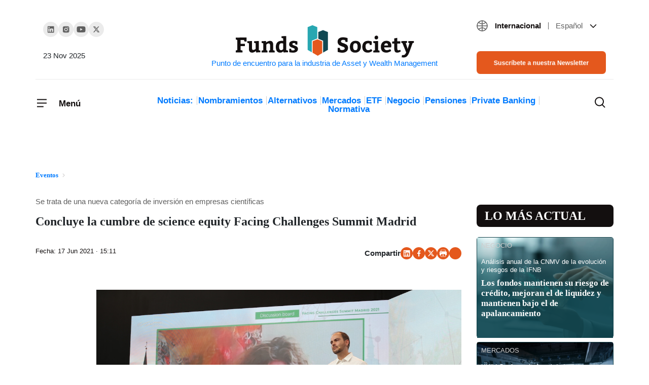

--- FILE ---
content_type: text/html; charset=UTF-8
request_url: https://www.fundssociety.com/es/eventos/concluye-la-cumbre-de-science-equity-facing-challenges-summit-madrid/
body_size: 37504
content:
<!doctype html><html class="no-js" lang="es-ES"><head><script data-no-optimize="1">var litespeed_docref=sessionStorage.getItem("litespeed_docref");litespeed_docref&&(Object.defineProperty(document,"referrer",{get:function(){return litespeed_docref}}),sessionStorage.removeItem("litespeed_docref"));</script> 
 <script type="litespeed/javascript">(function(w,d,s,l,i){w[l]=w[l]||[];w[l].push({'gtm.start':new Date().getTime(),event:'gtm.js'});var f=d.getElementsByTagName(s)[0],j=d.createElement(s),dl=l!='dataLayer'?'&l='+l:'';j.async=!0;j.src='https://www.googletagmanager.com/gtm.js?id='+i+dl;f.parentNode.insertBefore(j,f)})(window,document,'script','dataLayer','GTM-5W7X4FJ')</script> 
 <script type="litespeed/javascript" data-src="https://pagead2.googlesyndication.com/pagead/js/adsbygoogle.js?client=ca-pub-3595554472757330"
     crossorigin="anonymous"></script> <meta charset="UTF-8"><meta http-equiv="X-UA-Compatible" content="IE=edge"><meta name="viewport" content="width=device-width, initial-scale=1.0"><meta name="theme-color" content="#2abb9b"><meta name="author" content="Funds Society"><meta name="publish_date" property="og:publish_date" content="2025-11-23T00:47:39+00:00"><meta name='robots' content='index, follow, max-image-preview:large, max-snippet:-1, max-video-preview:-1' /><link rel="alternate" hreflang="es" href="https://www.fundssociety.com/es/eventos/concluye-la-cumbre-de-science-equity-facing-challenges-summit-madrid/" /><link rel="alternate" hreflang="x-default" href="https://www.fundssociety.com/es/eventos/concluye-la-cumbre-de-science-equity-facing-challenges-summit-madrid/" /><title>Concluye la cumbre de science equity Facing Challenges Summit Madrid - Funds Society</title><link rel="canonical" href="https://www.fundssociety.com/es/eventos/concluye-la-cumbre-de-science-equity-facing-challenges-summit-madrid/" /><meta property="og:locale" content="es_ES" /><meta property="og:type" content="article" /><meta property="og:title" content="Concluye la cumbre de science equity Facing Challenges Summit Madrid - Funds Society" /><meta property="og:description" content="El pasado 8 de junio tuvo lugar el primer encuentro de science equity de Europa, una nueva categoría de inversión especializada en empresas científicas en etapas tempranas, organizado por el fondo BeAble en la cumbre Facing Challenges Summit Madrid 2021. Los fondos especializados en science equity acompañan a estas tecnologías desde su origen en el&hellip;Continuar leyendo" /><meta property="og:url" content="https://www.fundssociety.com/es/eventos/concluye-la-cumbre-de-science-equity-facing-challenges-summit-madrid/" /><meta property="og:site_name" content="Funds Society" /><meta property="og:image" content="https://www.fundssociety.com/wp-content/uploads/2021/06/FCSM21-Alberto-Diaz.JPG" /><meta property="og:image:width" content="1134" /><meta property="og:image:height" content="756" /><meta property="og:image:type" content="image/jpeg" /><meta name="twitter:card" content="summary_large_image" /><meta name="twitter:label1" content="Tiempo de lectura" /><meta name="twitter:data1" content="2 minutos" /> <script type="application/ld+json" class="yoast-schema-graph">{"@context":"https://schema.org","@graph":[{"@type":"WebPage","@id":"https://www.fundssociety.com/es/eventos/concluye-la-cumbre-de-science-equity-facing-challenges-summit-madrid/","url":"https://www.fundssociety.com/es/eventos/concluye-la-cumbre-de-science-equity-facing-challenges-summit-madrid/","name":"Concluye la cumbre de science equity Facing Challenges Summit Madrid - Funds Society","isPartOf":{"@id":"https://www.fundssociety.com/en/#website"},"primaryImageOfPage":{"@id":"https://www.fundssociety.com/es/eventos/concluye-la-cumbre-de-science-equity-facing-challenges-summit-madrid/#primaryimage"},"image":{"@id":"https://www.fundssociety.com/es/eventos/concluye-la-cumbre-de-science-equity-facing-challenges-summit-madrid/#primaryimage"},"thumbnailUrl":"https://www.fundssociety.com/wp-content/uploads/2021/06/FCSM21-Alberto-Diaz.JPG","datePublished":"2021-06-17T15:11:36+00:00","dateModified":"2021-06-17T15:11:36+00:00","breadcrumb":{"@id":"https://www.fundssociety.com/es/eventos/concluye-la-cumbre-de-science-equity-facing-challenges-summit-madrid/#breadcrumb"},"inLanguage":"es","potentialAction":[{"@type":"ReadAction","target":["https://www.fundssociety.com/es/eventos/concluye-la-cumbre-de-science-equity-facing-challenges-summit-madrid/"]}]},{"@type":"ImageObject","inLanguage":"es","@id":"https://www.fundssociety.com/es/eventos/concluye-la-cumbre-de-science-equity-facing-challenges-summit-madrid/#primaryimage","url":"https://www.fundssociety.com/wp-content/uploads/2021/06/FCSM21-Alberto-Diaz.JPG","contentUrl":"https://www.fundssociety.com/wp-content/uploads/2021/06/FCSM21-Alberto-Diaz.JPG","width":1134,"height":756,"caption":"Alberto Díaz, partner de BeAble Capital, durante la cumbre Facing Challenges Summit Madrid 2021"},{"@type":"BreadcrumbList","@id":"https://www.fundssociety.com/es/eventos/concluye-la-cumbre-de-science-equity-facing-challenges-summit-madrid/#breadcrumb","itemListElement":[{"@type":"ListItem","position":1,"name":"Portada","item":"https://www.fundssociety.com/en/"},{"@type":"ListItem","position":2,"name":"Concluye la cumbre de science equity Facing Challenges Summit Madrid"}]},{"@type":"WebSite","@id":"https://www.fundssociety.com/en/#website","url":"https://www.fundssociety.com/en/","name":"Funds Society","description":"Punto de encuentro para la industria de Asset y Wealth Management","publisher":{"@id":"https://www.fundssociety.com/en/#organization"},"potentialAction":[{"@type":"SearchAction","target":{"@type":"EntryPoint","urlTemplate":"https://www.fundssociety.com/en/?s={search_term_string}"},"query-input":{"@type":"PropertyValueSpecification","valueRequired":true,"valueName":"search_term_string"}}],"inLanguage":"es"},{"@type":"Organization","@id":"https://www.fundssociety.com/en/#organization","name":"Funds Society","url":"https://www.fundssociety.com/en/","logo":{"@type":"ImageObject","inLanguage":"es","@id":"https://www.fundssociety.com/en/#/schema/logo/image/","url":"https://www.fundssociety.com/wp-content/uploads/2022/06/logo.svg","contentUrl":"https://www.fundssociety.com/wp-content/uploads/2022/06/logo.svg","width":355,"height":66,"caption":"Funds Society"},"image":{"@id":"https://www.fundssociety.com/en/#/schema/logo/image/"}}]}</script> <link rel='dns-prefetch' href='//js.hs-scripts.com' /><link rel='dns-prefetch' href='//stackpath.bootstrapcdn.com' /><link rel="alternate" type="application/rss+xml" title="Funds Society &raquo; Feed" href="https://www.fundssociety.com/es/feed/" /><link rel="alternate" type="application/rss+xml" title="Funds Society &raquo; Feed de los comentarios" href="https://www.fundssociety.com/es/comments/feed/" /> <script type="litespeed/javascript">window._wpemojiSettings={"baseUrl":"https:\/\/s.w.org\/images\/core\/emoji\/15.0.3\/72x72\/","ext":".png","svgUrl":"https:\/\/s.w.org\/images\/core\/emoji\/15.0.3\/svg\/","svgExt":".svg","source":{"concatemoji":"https:\/\/www.fundssociety.com\/wp-includes\/js\/wp-emoji-release.min.js?ver=3c3a2038dfb2e399be1d6a492c622821"}};
/*! This file is auto-generated */
!function(i,n){var o,s,e;function c(e){try{var t={supportTests:e,timestamp:(new Date).valueOf()};sessionStorage.setItem(o,JSON.stringify(t))}catch(e){}}function p(e,t,n){e.clearRect(0,0,e.canvas.width,e.canvas.height),e.fillText(t,0,0);var t=new Uint32Array(e.getImageData(0,0,e.canvas.width,e.canvas.height).data),r=(e.clearRect(0,0,e.canvas.width,e.canvas.height),e.fillText(n,0,0),new Uint32Array(e.getImageData(0,0,e.canvas.width,e.canvas.height).data));return t.every(function(e,t){return e===r[t]})}function u(e,t,n){switch(t){case"flag":return n(e,"\ud83c\udff3\ufe0f\u200d\u26a7\ufe0f","\ud83c\udff3\ufe0f\u200b\u26a7\ufe0f")?!1:!n(e,"\ud83c\uddfa\ud83c\uddf3","\ud83c\uddfa\u200b\ud83c\uddf3")&&!n(e,"\ud83c\udff4\udb40\udc67\udb40\udc62\udb40\udc65\udb40\udc6e\udb40\udc67\udb40\udc7f","\ud83c\udff4\u200b\udb40\udc67\u200b\udb40\udc62\u200b\udb40\udc65\u200b\udb40\udc6e\u200b\udb40\udc67\u200b\udb40\udc7f");case"emoji":return!n(e,"\ud83d\udc26\u200d\u2b1b","\ud83d\udc26\u200b\u2b1b")}return!1}function f(e,t,n){var r="undefined"!=typeof WorkerGlobalScope&&self instanceof WorkerGlobalScope?new OffscreenCanvas(300,150):i.createElement("canvas"),a=r.getContext("2d",{willReadFrequently:!0}),o=(a.textBaseline="top",a.font="600 32px Arial",{});return e.forEach(function(e){o[e]=t(a,e,n)}),o}function t(e){var t=i.createElement("script");t.src=e,t.defer=!0,i.head.appendChild(t)}"undefined"!=typeof Promise&&(o="wpEmojiSettingsSupports",s=["flag","emoji"],n.supports={everything:!0,everythingExceptFlag:!0},e=new Promise(function(e){i.addEventListener("DOMContentLiteSpeedLoaded",e,{once:!0})}),new Promise(function(t){var n=function(){try{var e=JSON.parse(sessionStorage.getItem(o));if("object"==typeof e&&"number"==typeof e.timestamp&&(new Date).valueOf()<e.timestamp+604800&&"object"==typeof e.supportTests)return e.supportTests}catch(e){}return null}();if(!n){if("undefined"!=typeof Worker&&"undefined"!=typeof OffscreenCanvas&&"undefined"!=typeof URL&&URL.createObjectURL&&"undefined"!=typeof Blob)try{var e="postMessage("+f.toString()+"("+[JSON.stringify(s),u.toString(),p.toString()].join(",")+"));",r=new Blob([e],{type:"text/javascript"}),a=new Worker(URL.createObjectURL(r),{name:"wpTestEmojiSupports"});return void(a.onmessage=function(e){c(n=e.data),a.terminate(),t(n)})}catch(e){}c(n=f(s,u,p))}t(n)}).then(function(e){for(var t in e)n.supports[t]=e[t],n.supports.everything=n.supports.everything&&n.supports[t],"flag"!==t&&(n.supports.everythingExceptFlag=n.supports.everythingExceptFlag&&n.supports[t]);n.supports.everythingExceptFlag=n.supports.everythingExceptFlag&&!n.supports.flag,n.DOMReady=!1,n.readyCallback=function(){n.DOMReady=!0}}).then(function(){return e}).then(function(){var e;n.supports.everything||(n.readyCallback(),(e=n.source||{}).concatemoji?t(e.concatemoji):e.wpemoji&&e.twemoji&&(t(e.twemoji),t(e.wpemoji)))}))}((window,document),window._wpemojiSettings)</script> <script id="funds-ready" type="litespeed/javascript">window.advanced_ads_ready=function(e,a){a=a||"complete";var d=function(e){return"interactive"===a?"loading"!==e:"complete"===e};d(document.readyState)?e():document.addEventListener("readystatechange",(function(a){d(a.target.readyState)&&e()}),{once:"interactive"===a})},window.advanced_ads_ready_queue=window.advanced_ads_ready_queue||[]</script> <style id="litespeed-ccss">ol,ul{box-sizing:border-box}:root{--wp--preset--font-size--normal:16px;--wp--preset--font-size--huge:42px}body{--wp--preset--color--black:#000;--wp--preset--color--cyan-bluish-gray:#abb8c3;--wp--preset--color--white:#fff;--wp--preset--color--pale-pink:#f78da7;--wp--preset--color--vivid-red:#cf2e2e;--wp--preset--color--luminous-vivid-orange:#ff6900;--wp--preset--color--luminous-vivid-amber:#fcb900;--wp--preset--color--light-green-cyan:#7bdcb5;--wp--preset--color--vivid-green-cyan:#00d084;--wp--preset--color--pale-cyan-blue:#8ed1fc;--wp--preset--color--vivid-cyan-blue:#0693e3;--wp--preset--color--vivid-purple:#9b51e0;--wp--preset--gradient--vivid-cyan-blue-to-vivid-purple:linear-gradient(135deg,rgba(6,147,227,1) 0%,#9b51e0 100%);--wp--preset--gradient--light-green-cyan-to-vivid-green-cyan:linear-gradient(135deg,#7adcb4 0%,#00d082 100%);--wp--preset--gradient--luminous-vivid-amber-to-luminous-vivid-orange:linear-gradient(135deg,rgba(252,185,0,1) 0%,rgba(255,105,0,1) 100%);--wp--preset--gradient--luminous-vivid-orange-to-vivid-red:linear-gradient(135deg,rgba(255,105,0,1) 0%,#cf2e2e 100%);--wp--preset--gradient--very-light-gray-to-cyan-bluish-gray:linear-gradient(135deg,#eee 0%,#a9b8c3 100%);--wp--preset--gradient--cool-to-warm-spectrum:linear-gradient(135deg,#4aeadc 0%,#9778d1 20%,#cf2aba 40%,#ee2c82 60%,#fb6962 80%,#fef84c 100%);--wp--preset--gradient--blush-light-purple:linear-gradient(135deg,#ffceec 0%,#9896f0 100%);--wp--preset--gradient--blush-bordeaux:linear-gradient(135deg,#fecda5 0%,#fe2d2d 50%,#6b003e 100%);--wp--preset--gradient--luminous-dusk:linear-gradient(135deg,#ffcb70 0%,#c751c0 50%,#4158d0 100%);--wp--preset--gradient--pale-ocean:linear-gradient(135deg,#fff5cb 0%,#b6e3d4 50%,#33a7b5 100%);--wp--preset--gradient--electric-grass:linear-gradient(135deg,#caf880 0%,#71ce7e 100%);--wp--preset--gradient--midnight:linear-gradient(135deg,#020381 0%,#2874fc 100%);--wp--preset--font-size--small:13px;--wp--preset--font-size--medium:20px;--wp--preset--font-size--large:36px;--wp--preset--font-size--x-large:42px;--wp--preset--spacing--20:.44rem;--wp--preset--spacing--30:.67rem;--wp--preset--spacing--40:1rem;--wp--preset--spacing--50:1.5rem;--wp--preset--spacing--60:2.25rem;--wp--preset--spacing--70:3.38rem;--wp--preset--spacing--80:5.06rem;--wp--preset--shadow--natural:6px 6px 9px rgba(0,0,0,.2);--wp--preset--shadow--deep:12px 12px 50px rgba(0,0,0,.4);--wp--preset--shadow--sharp:6px 6px 0px rgba(0,0,0,.2);--wp--preset--shadow--outlined:6px 6px 0px -3px rgba(255,255,255,1),6px 6px rgba(0,0,0,1);--wp--preset--shadow--crisp:6px 6px 0px rgba(0,0,0,1)}:root{--blue:#007bff;--indigo:#6610f2;--purple:#6f42c1;--pink:#e83e8c;--red:#dc3545;--orange:#fd7e14;--yellow:#ffc107;--green:#28a745;--teal:#20c997;--cyan:#17a2b8;--white:#fff;--gray:#6c757d;--gray-dark:#343a40;--primary:#007bff;--secondary:#6c757d;--success:#28a745;--info:#17a2b8;--warning:#ffc107;--danger:#dc3545;--light:#f8f9fa;--dark:#343a40;--breakpoint-xs:0;--breakpoint-sm:576px;--breakpoint-md:768px;--breakpoint-lg:992px;--breakpoint-xl:1200px;--font-family-sans-serif:-apple-system,BlinkMacSystemFont,"Segoe UI",Roboto,"Helvetica Neue",Arial,"Noto Sans",sans-serif,"Apple Color Emoji","Segoe UI Emoji","Segoe UI Symbol","Noto Color Emoji";--font-family-monospace:SFMono-Regular,Menlo,Monaco,Consolas,"Liberation Mono","Courier New",monospace}*,:after,:before{box-sizing:border-box}html{font-family:sans-serif;line-height:1.15;-webkit-text-size-adjust:100%}article,aside,figure,header,main,nav,section{display:block}body{margin:0;font-family:-apple-system,BlinkMacSystemFont,"Segoe UI",Roboto,"Helvetica Neue",Arial,"Noto Sans",sans-serif,"Apple Color Emoji","Segoe UI Emoji","Segoe UI Symbol","Noto Color Emoji";font-size:1rem;font-weight:400;line-height:1.5;color:#212529;text-align:left;background-color:#fff}h1,h2,h3{margin-top:0;margin-bottom:.5rem}p{margin-top:0;margin-bottom:1rem}ol,ul{margin-top:0;margin-bottom:1rem}ul ul{margin-bottom:0}a{color:#007bff;text-decoration:none;background-color:transparent}figure{margin:0 0 1rem}img{vertical-align:middle;border-style:none}svg{overflow:hidden;vertical-align:middle}button{border-radius:0}button,input{margin:0;font-family:inherit;font-size:inherit;line-height:inherit}button,input{overflow:visible}button{text-transform:none}[type=button],[type=submit],button{-webkit-appearance:button}[type=button]::-moz-focus-inner,[type=submit]::-moz-focus-inner,button::-moz-focus-inner{padding:0;border-style:none}[type=search]{outline-offset:-2px;-webkit-appearance:none}[type=search]::-webkit-search-decoration{-webkit-appearance:none}::-webkit-file-upload-button{font:inherit;-webkit-appearance:button}h1,h2,h3{margin-bottom:.5rem;font-weight:500;line-height:1.2}h1{font-size:2.5rem}h2{font-size:2rem}h3{font-size:1.75rem}.container{width:100%;padding-right:15px;padding-left:15px;margin-right:auto;margin-left:auto}@media (min-width:576px){.container{max-width:540px}}@media (min-width:768px){.container{max-width:720px}}@media (min-width:992px){.container{max-width:960px}}@media (min-width:1200px){.container{max-width:1140px}}@media (min-width:576px){.container{max-width:540px}}@media (min-width:768px){.container{max-width:720px}}@media (min-width:992px){.container{max-width:960px}}@media (min-width:1200px){.container{max-width:1140px}}.row{display:-ms-flexbox;display:flex;-ms-flex-wrap:wrap;flex-wrap:wrap;margin-right:-15px;margin-left:-15px}.col-1,.col-12,.col-2,.col-3,.col-6,.col-9,.col-md-3,.col-md-4,.col-md-6,.col-md-8,.col-md-9{position:relative;width:100%;padding-right:15px;padding-left:15px}.col-1{-ms-flex:0 0 8.333333%;flex:0 0 8.333333%;max-width:8.333333%}.col-2{-ms-flex:0 0 16.666667%;flex:0 0 16.666667%;max-width:16.666667%}.col-3{-ms-flex:0 0 25%;flex:0 0 25%;max-width:25%}.col-6{-ms-flex:0 0 50%;flex:0 0 50%;max-width:50%}.col-9{-ms-flex:0 0 75%;flex:0 0 75%;max-width:75%}.col-12{-ms-flex:0 0 100%;flex:0 0 100%;max-width:100%}@media (min-width:768px){.col-md-3{-ms-flex:0 0 25%;flex:0 0 25%;max-width:25%}.col-md-4{-ms-flex:0 0 33.333333%;flex:0 0 33.333333%;max-width:33.333333%}.col-md-6{-ms-flex:0 0 50%;flex:0 0 50%;max-width:50%}.col-md-8{-ms-flex:0 0 66.666667%;flex:0 0 66.666667%;max-width:66.666667%}.col-md-9{-ms-flex:0 0 75%;flex:0 0 75%;max-width:75%}}.btn{display:inline-block;font-weight:400;color:#212529;text-align:center;vertical-align:middle;background-color:transparent;border:1px solid transparent;padding:.375rem .75rem;font-size:1rem;line-height:1.5;border-radius:.25rem}.btn-primary{color:#fff;background-color:#007bff;border-color:#007bff}.fade:not(.show){opacity:0}.collapse:not(.show){display:none}.dropdown{position:relative}.dropdown-toggle{white-space:nowrap}.dropdown-toggle:after{display:inline-block;margin-left:.255em;vertical-align:.255em;content:"";border-top:.3em solid;border-right:.3em solid transparent;border-bottom:0;border-left:.3em solid transparent}.dropdown-menu{position:absolute;top:100%;left:0;z-index:1000;display:none;float:left;min-width:10rem;padding:.5rem 0;margin:.125rem 0 0;font-size:1rem;color:#212529;text-align:left;list-style:none;background-color:#fff;background-clip:padding-box;border:1px solid rgba(0,0,0,.15);border-radius:.25rem}.dropdown-item{display:block;width:100%;padding:.25rem 1.5rem;clear:both;font-weight:400;color:#212529;text-align:inherit;white-space:nowrap;background-color:transparent;border:0}.nav-link{display:block;padding:.5rem 1rem}.navbar{position:relative;display:-ms-flexbox;display:flex;-ms-flex-wrap:wrap;flex-wrap:wrap;-ms-flex-align:center;align-items:center;-ms-flex-pack:justify;justify-content:space-between;padding:.5rem 1rem}.navbar-brand{display:inline-block;padding-top:.3125rem;padding-bottom:.3125rem;margin-right:1rem;font-size:1.25rem;line-height:inherit;white-space:nowrap}.navbar-nav{display:-ms-flexbox;display:flex;-ms-flex-direction:column;flex-direction:column;padding-left:0;margin-bottom:0;list-style:none}.navbar-nav .nav-link{padding-right:0;padding-left:0}.navbar-nav .dropdown-menu{position:static;float:none}.navbar-collapse{-ms-flex-preferred-size:100%;flex-basis:100%;-ms-flex-positive:1;flex-grow:1;-ms-flex-align:center;align-items:center}.navbar-toggler{padding:.25rem .75rem;font-size:1.25rem;line-height:1;background-color:transparent;border:1px solid transparent;border-radius:.25rem}.navbar-light .navbar-nav .nav-link{color:rgba(0,0,0,.5)}.navbar-light .navbar-toggler{color:rgba(0,0,0,.5);border-color:rgba(0,0,0,.1)}.card{position:relative;display:-ms-flexbox;display:flex;-ms-flex-direction:column;flex-direction:column;min-width:0;word-wrap:break-word;background-color:#fff;background-clip:border-box;border:1px solid rgba(0,0,0,.125);border-radius:.25rem}.card-title{margin-bottom:.75rem}.card-subtitle{margin-top:-.375rem;margin-bottom:0}.close{float:right;font-size:1.5rem;font-weight:700;line-height:1;color:#000;text-shadow:0 1px 0 #fff;opacity:.5}button.close{padding:0;background-color:transparent;border:0;-webkit-appearance:none;-moz-appearance:none;appearance:none}.modal{position:fixed;top:0;left:0;z-index:1050;display:none;width:100%;height:100%;overflow:hidden;outline:0}.modal-dialog{position:relative;width:auto;margin:.5rem}.modal.fade .modal-dialog{-webkit-transform:translate(0,-50px);transform:translate(0,-50px)}.modal-content{position:relative;display:-ms-flexbox;display:flex;-ms-flex-direction:column;flex-direction:column;width:100%;background-color:#fff;background-clip:padding-box;border:1px solid rgba(0,0,0,.2);border-radius:.3rem;outline:0}.modal-header{display:-ms-flexbox;display:flex;-ms-flex-align:start;align-items:flex-start;-ms-flex-pack:justify;justify-content:space-between;padding:1rem;border-bottom:1px solid #dee2e6;border-top-left-radius:calc(.3rem - 1px);border-top-right-radius:calc(.3rem - 1px)}.modal-header .close{padding:1rem;margin:-1rem -1rem -1rem auto}.modal-body{position:relative;-ms-flex:1 1 auto;flex:1 1 auto;padding:1rem}@media (min-width:576px){.modal-dialog{max-width:500px;margin:1.75rem auto}}@media (min-width:992px){.modal-lg{max-width:800px}}.d-flex{display:-ms-flexbox!important;display:flex!important}.justify-content-between{-ms-flex-pack:justify!important;justify-content:space-between!important}.align-items-center{-ms-flex-align:center!important;align-items:center!important}.w-100{width:100%!important}.mx-0{margin-right:0!important}.mx-0{margin-left:0!important}.mb-3{margin-bottom:1rem!important}.mb-5{margin-bottom:3rem!important}.px-0{padding-right:0!important}.px-0{padding-left:0!important}.pt-3{padding-top:1rem!important}.pb-5{padding-bottom:3rem!important}@media (min-width:768px){.mt-md-4{margin-top:1.5rem!important}.pr-md-0{padding-right:0!important}.pl-md-0{padding-left:0!important}}.text-right{text-align:right!important}:root{--font-family-sans-serif:'Roboto','sans-serif';--font-family-monospace:'Roboto','sans-serif';font-size:20px;font-weight:400;--header-height:0}body{font-family:'Roboto','sans-serif'}img{max-width:100%;height:auto}a{color:inherit}@media (min-width:1300px){.bigger-container{max-width:1200px!important}}.btn{padding:8px 16px;border-radius:8px}.btn.btn-primary{font-size:.8em;font-weight:500;line-height:1.2;background-color:#e4581d;border-color:#e4581d;color:#fff}.color-orange{color:#e4581d}.social-links{display:flex;align-items:center;gap:27px;padding-left:0}.social-links li{list-style:none}.social-links li a{width:30px;height:30px;display:flex;justify-content:center;align-items:center;background-color:#ebebeb;border-radius:50%}.social-links.share{font-weight:700;font-size:15px;line-height:19px;gap:16px}.social-links.share li a{width:24px;height:24px;background-color:#e4581d}.social-links.share{justify-content:flex-end}.social-links.share a[title=Whatsapp] svg{margin:25%}header[role=navbar] .navbar-brand{margin:0 auto 0 0;text-align:center;max-width:100%;width:40%}@media only screen and (min-width:992px){header[role=navbar] .navbar-brand{width:100%;margin:0 auto}header[role=navbar] .navbar-brand:after{content:attr(title);display:block;font-size:15px}}header[role=navbar] .navbar{padding:0;position:relative}header[role=navbar] .navbar .navbar-toggler{padding:0;border-width:0;font-weight:700;font-size:17px;line-height:21px;color:#130f0f;position:relative}header[role=navbar] .navbar .navbar-toggler span:last-child{height:100%;display:inline-block;vertical-align:middle}@media only screen and (max-width:767.98px){header[role=navbar] .navbar .navbar-toggler:not([aria-expanded=true]) span:last-child{display:none}}header[role=navbar] .navbar .navbar-toggler .closed,header[role=navbar] .navbar .navbar-toggler .opened{display:inline-block}@media only screen and (min-width:768px){header[role=navbar] .navbar .navbar-toggler .closed,header[role=navbar] .navbar .navbar-toggler .opened{margin-right:17px}}header[role=navbar] .navbar .navbar-toggler .opened{position:absolute;left:0;top:0}header[role=navbar] .navbar .navbar-toggler.collapsed .closed{opacity:1;visibility:visible}header[role=navbar] .navbar .navbar-toggler.collapsed .opened{opacity:0;visibility:hidden}header[role=navbar] .navbar .navbar-collapse{position:fixed;top:0;left:0;width:100%;overflow:hidden scroll;max-height:100vh;background-color:#fff;z-index:2;padding:32px;box-shadow:0px 13px 24px rgba(0,0,0,.06)}@media only screen and (min-width:992px){header[role=navbar] .navbar .navbar-collapse{position:absolute;top:-8px;left:-32px;width:292px}}header[role=navbar] .navbar .navbar-collapse .menu-header{padding-bottom:50px}header[role=navbar] .navbar .navbar-collapse .menu-header .navbar-toggler span:last-child{padding-top:3px}header[role=navbar] .navbar .navbar-collapse .navbar-nav a{color:inherit}header[role=navbar] .navbar .navbar-collapse .navbar-nav .dropdown-item{padding:0}header[role=navbar] .navbar .navbar-collapse .navbar-nav>.menu-item{font-size:17px;font-weight:700;line-height:21px;color:#130f0f;padding:25px 0;border-top:1px solid transparent;border-bottom:1px solid transparent}header[role=navbar] .navbar .navbar-collapse .navbar-nav>.menu-item:not(:last-child){border-bottom-color:#ebebeb}header[role=navbar] .navbar .navbar-collapse .navbar-nav>.menu-item .dropdown-toggle:after{background-image:url(/wp-content/themes/fundssociety/theme/img/icons/icon-chevron-down-little.svg);background-size:cover;background-position:center;background-repeat:no-repeat;background-size:contain;border:none;width:8px;height:8px;vertical-align:middle}header[role=navbar] .navbar .navbar-collapse .navbar-nav>.menu-item .dropdown-menu{border-width:0;flex-wrap:wrap;row-gap:24px;column-gap:10px;justify-content:space-between}header[role=navbar] .navbar .navbar-collapse .navbar-nav>.menu-item .dropdown-menu>.menu-item{font-size:15px;width:100%}header[role=navbar] .navbar .navbar-collapse .navbar-nav>.menu-item.two-cols .dropdown-menu>.menu-item{width:calc(100%/2 - 10px)}@media only screen and (min-width:992px){header[role=navbar] .bigger-container{margin-top:39px}header[role=navbar] .bigger-container .row:first-child{padding-bottom:10px;border-bottom:1px solid #ebebeb}header[role=navbar] .bigger-container .row:last-child{padding:28px 15px}}header[role=navbar] .social-links{margin-top:4px}header[role=navbar] .social-links+time{margin-top:23px;font-weight:400;font-size:15px;line-height:19px}header[role=navbar] .categories{padding-left:0;margin:5px auto 0;text-align:center;font-weight:700;font-size:17px;line-height:1;color:#130f0f}header[role=navbar] .categories li{list-style:none;display:inline-block}header[role=navbar] .categories li:not(:last-child){position:relative;margin-right:10px}header[role=navbar] .categories li:not(:last-child):after{content:"";display:block;height:100%;width:1px;background-color:#cfcdcd;position:absolute;right:-8px;top:0}header[role=navbar] #search-results{position:absolute;top:0;left:0;margin-top:var(--header-height);background-color:#fff;width:100%;height:0;z-index:2;padding:50px 20px}header[role=navbar] #search-results form{text-align:center}header[role=navbar] #search-results form input[type=search]{font-weight:500;font-size:16px;line-height:19px;width:60%;padding:15px 19px;border:1px solid #ebebeb;border-radius:8px}header[role=navbar] #search-results form input[type=submit]{padding:15px 16px}header[role=navbar] #search-results .card-grid{gap:25px 24px}header[role=navbar] .search-toggler{padding:0;margin-left:auto;border-width:0;color:#130f0f;background-color:transparent;display:flex;position:relative}header[role=navbar] .search-toggler .closed,header[role=navbar] .search-toggler .opened{display:inline-block}@media only screen and (min-width:768px){header[role=navbar] .search-toggler .closed,header[role=navbar] .search-toggler .opened{margin-right:17px}}header[role=navbar] .search-toggler .opened{position:absolute;left:0;top:0}header[role=navbar] .search-toggler.collapsed .closed{opacity:1;visibility:visible}header[role=navbar] .search-toggler.collapsed .opened{opacity:0;visibility:hidden}header[role=navbar] .search-toggler .opened,header[role=navbar] .search-toggler .closed{margin-right:0}.languages.dropdown{margin-bottom:38px;font-size:15px}.languages.dropdown .zone,.languages.dropdown .lang{margin:0 10px}.languages.dropdown .zone{font-weight:600;color:#130f0f;margin-right:0}.languages.dropdown .zone:after{content:"";display:inline-block;width:1px;height:.9em;margin:5px 0 -2px 10px;background-color:#5f5f5f}.languages.dropdown .lang{font-weight:400;color:#5f5f5f}.languages.dropdown .current-language{vertical-align:middle;line-height:19px}.languages.dropdown .current-language:after{display:none}.languages.dropdown .current-language svg:first-of-type{transform:translateY(-1px)}.languages.dropdown .dropdown-menu,.languages.dropdown .dropdown-item{font-size:inherit}.languages.dropdown .dropdown-item{position:relative}.languages.dropdown .dropdown-item>a:before{content:"";display:block;position:absolute;top:0;left:0;width:100%;height:100%}.section-title-big{font-family:'Bitter',serif;font-weight:700;line-height:1.2}.section-title-big.round{position:relative}.section-title-big{font-size:1.2em;background-color:#130f0f;padding:8px 8px 8px 24px;color:#fff;text-transform:uppercase}.section-title-big.round{border-radius:8px}header.single-post{margin-top:16px}header.single-post .heading{display:flex;flex-direction:column-reverse}header.single-post .page-subtitle{font-weight:500;font-size:15px;line-height:16px;margin-bottom:16px;color:#5f5f5f}header.single-post .page-title{font-size:24px;margin-bottom:36px;padding:0}header.single-post .dates{font-weight:500;font-size:13px;line-height:16px}header.single-post .dates .updated{color:#130f0f}.single-post-tags{font-weight:500;font-size:13px;line-height:16px;padding:0;margin-bottom:0;color:#114852}.single-post-tags li{list-style:none;display:inline-block;border:1px solid #ebebeb;padding:4px}.single-post-tags.event li{color:#fff;background-color:#130f0f}figure.post-thumbnail{max-width:100%;background-color:#114852}figure.post-thumbnail img{width:100%}.ad-banner{display:flex;align-items:center;justify-content:center;max-width:100vw;overflow:hidden}.ad-banner.left,.ad-banner.right{position:fixed;top:10vh;width:160px;height:80vh}.ad-banner.left{transform:translateX(-630px);transform-origin:right;right:50%}.ad-banner.right{transform:translateX(630px);left:50%}#bannerModal .modal-dialog{display:flex;align-items:center;justify-content:center;width:100%;height:100%;margin:0 auto}#bannerModal .modal-dialog .modal-content{background-color:transparent;border:0}#bannerModal .modal-dialog .modal-content .modal-header{padding:0;position:absolute;top:0;left:0;width:100%;border:0;z-index:1}#bannerModal .modal-dialog .modal-content .modal-header .close{margin:0 0 0 auto}#bannerModal .modal-dialog .modal-content .modal-body{padding:0}#bannerModal .modal-dialog .modal-content .modal-body .ad-banner{height:250px}@media only screen and (min-width:576px){#bannerModal .modal-dialog .modal-content .modal-body .ad-banner{height:645px}}@media only screen and (min-width:992px){#bannerModal .modal-dialog .modal-content .modal-body .ad-banner{height:600px}}.card{display:flex;justify-content:flex-end;flex-direction:column;align-items:stretch;font-weight:500;font-size:.65em;line-height:1.231;border:none;border-radius:0;padding:16px 8px;border-bottom:1px solid #cfcdcd}@media only screen and (min-width:768px){.card{padding-left:0;padding-right:0}}.card a{text-decoration:inherit;color:inherit}.card .card-subtitle{margin-top:0;color:#5f5f5f;margin-bottom:8px;width:100%}.card .wp-post-image{width:100%;height:250px}.card .card-title{font-weight:500;font-size:1.155em;line-height:1.27}.card .card-category{text-transform:uppercase;color:#114852}.card .card-category .tag{color:#e4581d;margin-right:9px;position:relative}.card .card-category .tag:after{position:absolute;top:0;left:100%;content:"";display:block;margin-left:4px;background-color:#cfcdcd;width:1px;height:100%}.card .card-category.without-category .tag:after{display:none}.card.card-green{color:#fff;background-color:#114852;border-bottom:none;padding:8px}.card.card-green .card-title,.card.card-green .card-category{margin-bottom:8px}.card.card-green img{position:absolute;top:0;left:0;z-index:0;object-position:top center;object-fit:cover;height:100%;margin-bottom:0}.card.card-green:before{content:"";position:absolute;top:0;left:0;width:100%;height:100%;display:block;background:linear-gradient(360deg,rgba(17,72,82,.9) 35.45%,rgba(0,0,0,0) 67.86%);z-index:1}.card.card-green .card-category{color:inherit;text-transform:uppercase;z-index:1}.card.card-green .card-category .tag{color:#cfcdcd}.card.card-green .card-subtitle{color:inherit;z-index:1}.card.card-green .card-title{font-family:'Roboto','sans-serif';font-size:1.31em;line-height:1.2;font-weight:700;z-index:1}.card-grid{display:flex;align-items:stretch;flex-wrap:wrap}.breadcrumbs{padding:16px 0;margin:0 -15px}.breadcrumbs li{list-style:none;display:inline-block;font-weight:600;font-size:13px;line-height:16px;color:#5f5f5f}.breadcrumbs li span{font-family:'Bitter',serif;display:inline-block}.breadcrumbs li span:after{content:"";width:5px;height:9px;display:inline-block;background-image:url(/wp-content/themes/fundssociety/theme/img/icons/icon-chevron-right-grey.svg);background-size:cover;background-position:center;background-repeat:no-repeat;background-size:contain;vertical-align:baseline;margin-left:8px}.page-title{font-family:'Bitter',serif;font-weight:700;font-size:32px;line-height:30px;padding:16px 0;margin:0 -15px}.single-events .event-thumbnail{position:relative}.single-events .event-thumbnail time{position:absolute;left:0;top:0;display:flex;justify-content:center;align-items:center;flex-direction:column;padding:0 10px;gap:0 2px;background-color:#130f0f;color:#fff;width:120px;height:100%;margin-bottom:8px;font-family:'Bitter',serif;order:-1}.single-events .event-thumbnail figure.post-thumbnail{margin-left:120px}.single-events .event-thumbnail figure.post-thumbnail{background-color:#130f0f}aside .section-title-big{padding-left:16px}aside .card.card-green{margin-bottom:8px}aside .card.card-green .card-title{margin-bottom:30px}aside .card.card-green .card-category{margin-bottom:16px}aside .card.card-green:before{background:linear-gradient(360deg,rgba(17,72,82,.9) 40%,rgba(0,0,0,0) 100%)}</style><style>#main-footer{content-visibility:auto;contain-intrinsic-size:1px 1000px;}</style><link rel="preload" data-asynced="1" data-optimized="2" as="style" onload="this.onload=null;this.rel='stylesheet'" href="https://www.fundssociety.com/wp-content/litespeed/css/8ca5765c501a82e16478614b59e6498f.css?ver=7b994" /><script type="litespeed/javascript">!function(a){"use strict";var b=function(b,c,d){function e(a){return h.body?a():void setTimeout(function(){e(a)})}function f(){i.addEventListener&&i.removeEventListener("load",f),i.media=d||"all"}var g,h=a.document,i=h.createElement("link");if(c)g=c;else{var j=(h.body||h.getElementsByTagName("head")[0]).childNodes;g=j[j.length-1]}var k=h.styleSheets;i.rel="stylesheet",i.href=b,i.media="only x",e(function(){g.parentNode.insertBefore(i,c?g:g.nextSibling)});var l=function(a){for(var b=i.href,c=k.length;c--;)if(k[c].href===b)return a();setTimeout(function(){l(a)})};return i.addEventListener&&i.addEventListener("load",f),i.onloadcssdefined=l,l(f),i};"undefined"!=typeof exports?exports.loadCSS=b:a.loadCSS=b}("undefined"!=typeof global?global:this);!function(a){if(a.loadCSS){var b=loadCSS.relpreload={};if(b.support=function(){try{return a.document.createElement("link").relList.supports("preload")}catch(b){return!1}},b.poly=function(){for(var b=a.document.getElementsByTagName("link"),c=0;c<b.length;c++){var d=b[c];"preload"===d.rel&&"style"===d.getAttribute("as")&&(a.loadCSS(d.href,d,d.getAttribute("media")),d.rel=null)}},!b.support()){b.poly();var c=a.setInterval(b.poly,300);a.addEventListener&&a.addEventListener("load",function(){b.poly(),a.clearInterval(c)}),a.attachEvent&&a.attachEvent("onload",function(){a.clearInterval(c)})}}}(this);</script> <style id='wp-emoji-styles-inline-css' type='text/css'>img.wp-smiley, img.emoji {
		display: inline !important;
		border: none !important;
		box-shadow: none !important;
		height: 1em !important;
		width: 1em !important;
		margin: 0 0.07em !important;
		vertical-align: -0.1em !important;
		background: none !important;
		padding: 0 !important;
	}</style><style id='classic-theme-styles-inline-css' type='text/css'>/*! This file is auto-generated */
.wp-block-button__link{color:#fff;background-color:#32373c;border-radius:9999px;box-shadow:none;text-decoration:none;padding:calc(.667em + 2px) calc(1.333em + 2px);font-size:1.125em}.wp-block-file__button{background:#32373c;color:#fff;text-decoration:none}</style><style id='global-styles-inline-css' type='text/css'>body{--wp--preset--color--black: #000000;--wp--preset--color--cyan-bluish-gray: #abb8c3;--wp--preset--color--white: #ffffff;--wp--preset--color--pale-pink: #f78da7;--wp--preset--color--vivid-red: #cf2e2e;--wp--preset--color--luminous-vivid-orange: #ff6900;--wp--preset--color--luminous-vivid-amber: #fcb900;--wp--preset--color--light-green-cyan: #7bdcb5;--wp--preset--color--vivid-green-cyan: #00d084;--wp--preset--color--pale-cyan-blue: #8ed1fc;--wp--preset--color--vivid-cyan-blue: #0693e3;--wp--preset--color--vivid-purple: #9b51e0;--wp--preset--gradient--vivid-cyan-blue-to-vivid-purple: linear-gradient(135deg,rgba(6,147,227,1) 0%,rgb(155,81,224) 100%);--wp--preset--gradient--light-green-cyan-to-vivid-green-cyan: linear-gradient(135deg,rgb(122,220,180) 0%,rgb(0,208,130) 100%);--wp--preset--gradient--luminous-vivid-amber-to-luminous-vivid-orange: linear-gradient(135deg,rgba(252,185,0,1) 0%,rgba(255,105,0,1) 100%);--wp--preset--gradient--luminous-vivid-orange-to-vivid-red: linear-gradient(135deg,rgba(255,105,0,1) 0%,rgb(207,46,46) 100%);--wp--preset--gradient--very-light-gray-to-cyan-bluish-gray: linear-gradient(135deg,rgb(238,238,238) 0%,rgb(169,184,195) 100%);--wp--preset--gradient--cool-to-warm-spectrum: linear-gradient(135deg,rgb(74,234,220) 0%,rgb(151,120,209) 20%,rgb(207,42,186) 40%,rgb(238,44,130) 60%,rgb(251,105,98) 80%,rgb(254,248,76) 100%);--wp--preset--gradient--blush-light-purple: linear-gradient(135deg,rgb(255,206,236) 0%,rgb(152,150,240) 100%);--wp--preset--gradient--blush-bordeaux: linear-gradient(135deg,rgb(254,205,165) 0%,rgb(254,45,45) 50%,rgb(107,0,62) 100%);--wp--preset--gradient--luminous-dusk: linear-gradient(135deg,rgb(255,203,112) 0%,rgb(199,81,192) 50%,rgb(65,88,208) 100%);--wp--preset--gradient--pale-ocean: linear-gradient(135deg,rgb(255,245,203) 0%,rgb(182,227,212) 50%,rgb(51,167,181) 100%);--wp--preset--gradient--electric-grass: linear-gradient(135deg,rgb(202,248,128) 0%,rgb(113,206,126) 100%);--wp--preset--gradient--midnight: linear-gradient(135deg,rgb(2,3,129) 0%,rgb(40,116,252) 100%);--wp--preset--font-size--small: 13px;--wp--preset--font-size--medium: 20px;--wp--preset--font-size--large: 36px;--wp--preset--font-size--x-large: 42px;--wp--preset--spacing--20: 0.44rem;--wp--preset--spacing--30: 0.67rem;--wp--preset--spacing--40: 1rem;--wp--preset--spacing--50: 1.5rem;--wp--preset--spacing--60: 2.25rem;--wp--preset--spacing--70: 3.38rem;--wp--preset--spacing--80: 5.06rem;--wp--preset--shadow--natural: 6px 6px 9px rgba(0, 0, 0, 0.2);--wp--preset--shadow--deep: 12px 12px 50px rgba(0, 0, 0, 0.4);--wp--preset--shadow--sharp: 6px 6px 0px rgba(0, 0, 0, 0.2);--wp--preset--shadow--outlined: 6px 6px 0px -3px rgba(255, 255, 255, 1), 6px 6px rgba(0, 0, 0, 1);--wp--preset--shadow--crisp: 6px 6px 0px rgba(0, 0, 0, 1);}:where(.is-layout-flex){gap: 0.5em;}:where(.is-layout-grid){gap: 0.5em;}body .is-layout-flex{display: flex;}body .is-layout-flex{flex-wrap: wrap;align-items: center;}body .is-layout-flex > *{margin: 0;}body .is-layout-grid{display: grid;}body .is-layout-grid > *{margin: 0;}:where(.wp-block-columns.is-layout-flex){gap: 2em;}:where(.wp-block-columns.is-layout-grid){gap: 2em;}:where(.wp-block-post-template.is-layout-flex){gap: 1.25em;}:where(.wp-block-post-template.is-layout-grid){gap: 1.25em;}.has-black-color{color: var(--wp--preset--color--black) !important;}.has-cyan-bluish-gray-color{color: var(--wp--preset--color--cyan-bluish-gray) !important;}.has-white-color{color: var(--wp--preset--color--white) !important;}.has-pale-pink-color{color: var(--wp--preset--color--pale-pink) !important;}.has-vivid-red-color{color: var(--wp--preset--color--vivid-red) !important;}.has-luminous-vivid-orange-color{color: var(--wp--preset--color--luminous-vivid-orange) !important;}.has-luminous-vivid-amber-color{color: var(--wp--preset--color--luminous-vivid-amber) !important;}.has-light-green-cyan-color{color: var(--wp--preset--color--light-green-cyan) !important;}.has-vivid-green-cyan-color{color: var(--wp--preset--color--vivid-green-cyan) !important;}.has-pale-cyan-blue-color{color: var(--wp--preset--color--pale-cyan-blue) !important;}.has-vivid-cyan-blue-color{color: var(--wp--preset--color--vivid-cyan-blue) !important;}.has-vivid-purple-color{color: var(--wp--preset--color--vivid-purple) !important;}.has-black-background-color{background-color: var(--wp--preset--color--black) !important;}.has-cyan-bluish-gray-background-color{background-color: var(--wp--preset--color--cyan-bluish-gray) !important;}.has-white-background-color{background-color: var(--wp--preset--color--white) !important;}.has-pale-pink-background-color{background-color: var(--wp--preset--color--pale-pink) !important;}.has-vivid-red-background-color{background-color: var(--wp--preset--color--vivid-red) !important;}.has-luminous-vivid-orange-background-color{background-color: var(--wp--preset--color--luminous-vivid-orange) !important;}.has-luminous-vivid-amber-background-color{background-color: var(--wp--preset--color--luminous-vivid-amber) !important;}.has-light-green-cyan-background-color{background-color: var(--wp--preset--color--light-green-cyan) !important;}.has-vivid-green-cyan-background-color{background-color: var(--wp--preset--color--vivid-green-cyan) !important;}.has-pale-cyan-blue-background-color{background-color: var(--wp--preset--color--pale-cyan-blue) !important;}.has-vivid-cyan-blue-background-color{background-color: var(--wp--preset--color--vivid-cyan-blue) !important;}.has-vivid-purple-background-color{background-color: var(--wp--preset--color--vivid-purple) !important;}.has-black-border-color{border-color: var(--wp--preset--color--black) !important;}.has-cyan-bluish-gray-border-color{border-color: var(--wp--preset--color--cyan-bluish-gray) !important;}.has-white-border-color{border-color: var(--wp--preset--color--white) !important;}.has-pale-pink-border-color{border-color: var(--wp--preset--color--pale-pink) !important;}.has-vivid-red-border-color{border-color: var(--wp--preset--color--vivid-red) !important;}.has-luminous-vivid-orange-border-color{border-color: var(--wp--preset--color--luminous-vivid-orange) !important;}.has-luminous-vivid-amber-border-color{border-color: var(--wp--preset--color--luminous-vivid-amber) !important;}.has-light-green-cyan-border-color{border-color: var(--wp--preset--color--light-green-cyan) !important;}.has-vivid-green-cyan-border-color{border-color: var(--wp--preset--color--vivid-green-cyan) !important;}.has-pale-cyan-blue-border-color{border-color: var(--wp--preset--color--pale-cyan-blue) !important;}.has-vivid-cyan-blue-border-color{border-color: var(--wp--preset--color--vivid-cyan-blue) !important;}.has-vivid-purple-border-color{border-color: var(--wp--preset--color--vivid-purple) !important;}.has-vivid-cyan-blue-to-vivid-purple-gradient-background{background: var(--wp--preset--gradient--vivid-cyan-blue-to-vivid-purple) !important;}.has-light-green-cyan-to-vivid-green-cyan-gradient-background{background: var(--wp--preset--gradient--light-green-cyan-to-vivid-green-cyan) !important;}.has-luminous-vivid-amber-to-luminous-vivid-orange-gradient-background{background: var(--wp--preset--gradient--luminous-vivid-amber-to-luminous-vivid-orange) !important;}.has-luminous-vivid-orange-to-vivid-red-gradient-background{background: var(--wp--preset--gradient--luminous-vivid-orange-to-vivid-red) !important;}.has-very-light-gray-to-cyan-bluish-gray-gradient-background{background: var(--wp--preset--gradient--very-light-gray-to-cyan-bluish-gray) !important;}.has-cool-to-warm-spectrum-gradient-background{background: var(--wp--preset--gradient--cool-to-warm-spectrum) !important;}.has-blush-light-purple-gradient-background{background: var(--wp--preset--gradient--blush-light-purple) !important;}.has-blush-bordeaux-gradient-background{background: var(--wp--preset--gradient--blush-bordeaux) !important;}.has-luminous-dusk-gradient-background{background: var(--wp--preset--gradient--luminous-dusk) !important;}.has-pale-ocean-gradient-background{background: var(--wp--preset--gradient--pale-ocean) !important;}.has-electric-grass-gradient-background{background: var(--wp--preset--gradient--electric-grass) !important;}.has-midnight-gradient-background{background: var(--wp--preset--gradient--midnight) !important;}.has-small-font-size{font-size: var(--wp--preset--font-size--small) !important;}.has-medium-font-size{font-size: var(--wp--preset--font-size--medium) !important;}.has-large-font-size{font-size: var(--wp--preset--font-size--large) !important;}.has-x-large-font-size{font-size: var(--wp--preset--font-size--x-large) !important;}
.wp-block-navigation a:where(:not(.wp-element-button)){color: inherit;}
:where(.wp-block-post-template.is-layout-flex){gap: 1.25em;}:where(.wp-block-post-template.is-layout-grid){gap: 1.25em;}
:where(.wp-block-columns.is-layout-flex){gap: 2em;}:where(.wp-block-columns.is-layout-grid){gap: 2em;}
.wp-block-pullquote{font-size: 1.5em;line-height: 1.6;}</style><link data-asynced="1" as="style" onload="this.onload=null;this.rel='stylesheet'"  rel='preload' id='bootstrap-css' href='https://stackpath.bootstrapcdn.com/bootstrap/4.4.1/css/bootstrap.min.css?ver=4.1.3' type='text/css' media='all' /> <script type="litespeed/javascript" data-src="https://www.fundssociety.com/wp-includes/js/jquery/jquery.min.js?ver=3.7.1" id="jquery-core-js"></script> <link rel="https://api.w.org/" href="https://www.fundssociety.com/es/wp-json/" /><link rel="EditURI" type="application/rsd+xml" title="RSD" href="https://www.fundssociety.com/xmlrpc.php?rsd" /><link rel='shortlink' href='https://www.fundssociety.com/es/?p=106148' /><link rel="alternate" type="application/json+oembed" href="https://www.fundssociety.com/es/wp-json/oembed/1.0/embed?url=https%3A%2F%2Fwww.fundssociety.com%2Fes%2Feventos%2Fconcluye-la-cumbre-de-science-equity-facing-challenges-summit-madrid%2F" /><link rel="alternate" type="text/xml+oembed" href="https://www.fundssociety.com/es/wp-json/oembed/1.0/embed?url=https%3A%2F%2Fwww.fundssociety.com%2Fes%2Feventos%2Fconcluye-la-cumbre-de-science-equity-facing-challenges-summit-madrid%2F&#038;format=xml" /><meta name="generator" content="WPML ver:4.6.11 stt:1,2;" />
 <script class="hsq-set-content-id" data-content-id="blog-post" type="litespeed/javascript">var _hsq=_hsq||[];_hsq.push(["setContentType","blog-post"])</script>  <script type="litespeed/javascript">(function(url){if(/(?:Chrome\/26\.0\.1410\.63 Safari\/537\.31|WordfenceTestMonBot)/.test(navigator.userAgent)){return}
var addEvent=function(evt,handler){if(window.addEventListener){document.addEventListener(evt,handler,!1)}else if(window.attachEvent){document.attachEvent('on'+evt,handler)}};var removeEvent=function(evt,handler){if(window.removeEventListener){document.removeEventListener(evt,handler,!1)}else if(window.detachEvent){document.detachEvent('on'+evt,handler)}};var evts='contextmenu dblclick drag dragend dragenter dragleave dragover dragstart drop keydown keypress keyup mousedown mousemove mouseout mouseover mouseup mousewheel scroll'.split(' ');var logHuman=function(){if(window.wfLogHumanRan){return}
window.wfLogHumanRan=!0;var wfscr=document.createElement('script');wfscr.type='text/javascript';wfscr.async=!0;wfscr.src=url+'&r='+Math.random();(document.getElementsByTagName('head')[0]||document.getElementsByTagName('body')[0]).appendChild(wfscr);for(var i=0;i<evts.length;i++){removeEvent(evts[i],logHuman)}};for(var i=0;i<evts.length;i++){addEvent(evts[i],logHuman)}})('//www.fundssociety.com/es/?wordfence_lh=1&hid=350E7B7AE71D7710C8BA45A137C474E1')</script><link rel="icon" href="https://www.fundssociety.com/wp-content/uploads/2022/08/favicon-logo.svg" sizes="32x32" /><link rel="icon" href="https://www.fundssociety.com/wp-content/uploads/2022/08/favicon-logo.svg" sizes="192x192" /><link rel="apple-touch-icon" href="https://www.fundssociety.com/wp-content/uploads/2022/08/favicon-logo.svg" /><meta name="msapplication-TileImage" content="https://www.fundssociety.com/wp-content/uploads/2022/08/favicon-logo.svg" /><link rel="preconnect" href="https://fonts.googleapis.com"><link rel="preconnect" href="https://fonts.gstatic.com" crossorigin> <script type="litespeed/javascript">const ajax_url='https://www.fundssociety.com/wp-admin/admin-ajax.php'</script> </head><body class="events-template-default single single-events postid-106148 wp-custom-logo aa-prefix-funds-"><noscript><iframe data-lazyloaded="1" src="about:blank" data-litespeed-src="https://www.googletagmanager.com/ns.html?id=GTM-5W7X4FJ"
height="0" width="0" style="display:none;visibility:hidden"></iframe></noscript><section class="ad-banner"> <script type="litespeed/javascript" data-src="https://securepubads.g.doubleclick.net/tag/js/gpt.js"></script> <script type="litespeed/javascript">var googletag=googletag||{};googletag.cmd=googletag.cmd||[]</script> <div id="gpt-ad-3265314192350-0"> <script type="litespeed/javascript">googletag.cmd.push(function(){googletag.defineSlot('/6031086/NEW_Megabanner',[[728,90]],'gpt-ad-3265314192350-0').addService(googletag.pubads()).setTargeting('NEW_Tags',["beable","ciencia","cumbre","evento","fondos-de-inversion","madrid","science-equity","eventos","eventos","espana","internacional"]).setTargeting('NEW_Secciones','NEW_Eventos').setTargeting('HOME','ros').setTargeting('NEW_Idiomas','NEW_Spanish');googletag.enableServices();googletag.display('gpt-ad-3265314192350-0')})</script> </div></section><header role="navbar"><div class="container bigger-container"><div class="row"><div class="col-3"><ul class="social-links"><li><a href="https://www.linkedin.com/company/funds-society/" target="_blank" rel="noopener noreferrer" title="LinkedIn"><svg width="14" height="14" viewBox="0 0 14 14" fill="none" xmlns="http://www.w3.org/2000/svg">
<g clip-path="url(#clip0_505_5135)">
<rect width="13.092" height="13.092" transform="translate(0.668945 0.577148)" fill="white"/>
<path d="M12.7945 0.577148L1.63539 0.577148C1.37907 0.577148 1.13325 0.67897 0.95201 0.860213C0.770767 1.04146 0.668945 1.28727 0.668945 1.54359L0.668945 12.7027C0.668945 12.959 0.770767 13.2048 0.95201 13.3861C1.13325 13.5673 1.37907 13.6691 1.63539 13.6691L12.7945 13.6691C13.0508 13.6691 13.2966 13.5673 13.4779 13.3861C13.6591 13.2048 13.7609 12.959 13.7609 12.7027L13.7609 1.54359C13.7609 1.28727 13.6591 1.04146 13.4779 0.860213C13.2966 0.67897 13.0508 0.577148 12.7945 0.577148ZM4.57108 11.7299H2.60274L2.60274 5.47755L4.57108 5.47755L4.57108 11.7299ZM3.58555 4.61112C3.36227 4.60986 3.14437 4.54249 2.95935 4.41751C2.77433 4.29253 2.63047 4.11555 2.54594 3.90889C2.46141 3.70223 2.43999 3.47516 2.48438 3.25634C2.52878 3.03752 2.637 2.83676 2.79539 2.67938C2.95377 2.52201 3.15523 2.41508 3.37433 2.37209C3.59343 2.3291 3.82036 2.35198 4.02647 2.43784C4.23258 2.5237 4.40864 2.66868 4.53242 2.85451C4.65621 3.04033 4.72218 3.25865 4.722 3.48193C4.72411 3.63142 4.6961 3.7798 4.63964 3.91822C4.58318 4.05665 4.49943 4.1823 4.39338 4.28767C4.28733 4.39304 4.16115 4.47599 4.02236 4.53155C3.88357 4.58712 3.73502 4.61418 3.58555 4.61112ZM11.8262 11.7353H9.85879V8.3196C9.85879 7.31225 9.43057 7.00131 8.8778 7.00131C8.29412 7.00131 7.72134 7.44135 7.72134 8.34506L7.72134 11.7353L5.753 11.7353L5.753 5.4821H7.64588V6.34853H7.67134C7.86135 5.96395 8.52686 5.30663 9.5424 5.30663C10.6407 5.30663 11.8271 5.9585 11.8271 7.86775L11.8262 11.7353Z" fill="#5F5F5F"/>
</g>
<defs>
<clipPath id="clip0_505_5135">
<rect width="13.092" height="13.092" fill="white" transform="translate(0.668945 0.577148)"/>
</clipPath>
</defs>
</svg>
</a></li><li><a href="https://www.instagram.com/fundssociety/" target="_blank" rel="noopener noreferrer" title="Instagram"><svg width="14" height="14" viewBox="0 0 14 14" fill="none" xmlns="http://www.w3.org/2000/svg">
<g clip-path="url(#clip0_505_5143)">
<path d="M7.21396 1.75693C8.96285 1.75693 9.16815 1.76473 9.85939 1.79591C10.4987 1.8245 10.8443 1.93104 11.0756 2.022C11.3822 2.14153 11.6005 2.28186 11.8292 2.51054C12.0578 2.73922 12.2008 2.95751 12.3177 3.26415C12.4061 3.49543 12.5152 3.84105 12.5438 4.48032C12.575 5.17156 12.5828 5.37685 12.5828 7.12574C12.5828 8.87463 12.575 9.07992 12.5438 9.77116C12.5152 10.4104 12.4087 10.756 12.3177 10.9873C12.1982 11.294 12.0578 11.5123 11.8292 11.7409C11.6005 11.9696 11.3822 12.1125 11.0756 12.2295C10.8443 12.3178 10.4987 12.427 9.85939 12.4556C9.16815 12.4867 8.96285 12.4945 7.21396 12.4945C5.46507 12.4945 5.25978 12.4867 4.56854 12.4556C3.92927 12.427 3.58365 12.3204 3.35237 12.2295C3.04573 12.1099 2.82745 11.9696 2.59876 11.7409C2.37008 11.5123 2.22716 11.294 2.11022 10.9873C2.02186 10.756 1.91272 10.4104 1.88414 9.77116C1.85295 9.07992 1.84516 8.87463 1.84516 7.12574C1.84516 5.37685 1.85295 5.17156 1.88414 4.48032C1.91272 3.84105 2.01927 3.49543 2.11022 3.26415C2.22976 2.95751 2.37008 2.73922 2.59876 2.51054C2.82745 2.28186 3.04573 2.13893 3.35237 2.022C3.58365 1.93364 3.92927 1.8245 4.56854 1.79591C5.25978 1.76213 5.46767 1.75693 7.21396 1.75693ZM7.21396 0.577148C5.43649 0.577148 5.213 0.584944 4.51397 0.616128C3.81753 0.647312 3.34198 0.759054 2.92619 0.92017C2.49482 1.08648 2.13101 1.31257 1.7672 1.67638C1.40339 2.04019 1.1799 2.4066 1.01099 2.83537C0.849874 3.25116 0.738132 3.72671 0.706948 4.42574C0.675765 5.12218 0.667969 5.34566 0.667969 7.12314C0.667969 8.90061 0.675765 9.1241 0.706948 9.82313C0.738132 10.5196 0.849874 10.9951 1.01099 11.4135C1.1773 11.8449 1.40339 12.2087 1.7672 12.5725C2.13101 12.9363 2.49742 13.1598 2.92619 13.3287C3.34198 13.4898 3.81753 13.6016 4.51657 13.6327C5.2156 13.6639 5.43649 13.6717 7.21656 13.6717C8.99664 13.6717 9.21752 13.6639 9.91656 13.6327C10.613 13.6016 11.0885 13.4898 11.5069 13.3287C11.9383 13.1624 12.3021 12.9363 12.6659 12.5725C13.0297 12.2087 13.2532 11.8423 13.4221 11.4135C13.5833 10.9977 13.695 10.5222 13.7262 9.82313C13.7574 9.1241 13.7652 8.90321 13.7652 7.12314C13.7652 5.34307 13.7574 5.12218 13.7262 4.42315C13.695 3.72671 13.5833 3.25116 13.4221 2.83277C13.2558 2.4014 13.0297 2.03759 12.6659 1.67378C12.3021 1.30997 11.9357 1.08648 11.5069 0.917571C11.0911 0.756455 10.6156 0.644713 9.91656 0.613529C9.21492 0.584944 8.99144 0.577148 7.21396 0.577148Z" fill="#5F5F5F"/>
<path d="M7.21396 1.75693C8.96285 1.75693 9.16815 1.76473 9.85939 1.79591C10.4987 1.8245 10.8443 1.93104 11.0756 2.022C11.3822 2.14153 11.6005 2.28186 11.8292 2.51054C12.0578 2.73922 12.2008 2.95751 12.3177 3.26415C12.4061 3.49543 12.5152 3.84105 12.5438 4.48032C12.575 5.17156 12.5828 5.37685 12.5828 7.12574C12.5828 8.87463 12.575 9.07992 12.5438 9.77116C12.5152 10.4104 12.4087 10.756 12.3177 10.9873C12.1982 11.294 12.0578 11.5123 11.8292 11.7409C11.6005 11.9696 11.3822 12.1125 11.0756 12.2295C10.8443 12.3178 10.4987 12.427 9.85939 12.4556C9.16815 12.4867 8.96285 12.4945 7.21396 12.4945C5.46507 12.4945 5.25978 12.4867 4.56854 12.4556C3.92927 12.427 3.58365 12.3204 3.35237 12.2295C3.04573 12.1099 2.82745 11.9696 2.59876 11.7409C2.37008 11.5123 2.22716 11.294 2.11022 10.9873C2.02186 10.756 1.91272 10.4104 1.88414 9.77116C1.85295 9.07992 1.84516 8.87463 1.84516 7.12574C1.84516 5.37685 1.85295 5.17156 1.88414 4.48032C1.91272 3.84105 2.01927 3.49543 2.11022 3.26415C2.22976 2.95751 2.37008 2.73922 2.59876 2.51054C2.82745 2.28186 3.04573 2.13893 3.35237 2.022C3.58365 1.93364 3.92927 1.8245 4.56854 1.79591C5.25978 1.76213 5.46767 1.75693 7.21396 1.75693Z" fill="#5F5F5F"/>
<path d="M7.21372 3.7627C5.35829 3.7627 3.85107 5.26731 3.85107 7.12534C3.85107 8.98337 5.35569 10.488 7.21372 10.488C9.07176 10.488 10.5764 8.98337 10.5764 7.12534C10.5764 5.26731 9.07176 3.7627 7.21372 3.7627ZM7.21372 9.30561C6.00795 9.30561 5.03086 8.32852 5.03086 7.12274C5.03086 5.91697 6.00795 4.93988 7.21372 4.93988C8.4195 4.93988 9.39659 5.91697 9.39659 7.12274C9.39659 8.32852 8.4195 9.30561 7.21372 9.30561Z" fill="white"/>
<path d="M10.7091 4.41236C11.1425 4.41236 11.4939 4.06099 11.4939 3.62756C11.4939 3.19414 11.1425 2.84277 10.7091 2.84277C10.2757 2.84277 9.92432 3.19414 9.92432 3.62756C9.92432 4.06099 10.2757 4.41236 10.7091 4.41236Z" fill="white"/>
</g>
<defs>
<clipPath id="clip0_505_5143">
<rect width="13.092" height="13.092" fill="white" transform="translate(0.667969 0.577148)"/>
</clipPath>
</defs>
</svg>
</a></li><li><a href="https://www.youtube.com/@FundsSocietyPlay" target="_blank" rel="noopener noreferrer" title="Youtube"><svg xmlns="http://www.w3.org/2000/svg" viewBox="0 0 576 512" style="fill: #5F5F5F;width: 60%;"><path d="M549.7 124.1c-6.3-23.7-24.8-42.3-48.3-48.6C458.8 64 288 64 288 64S117.2 64 74.6 75.5c-23.5 6.3-42 24.9-48.3 48.6-11.4 42.9-11.4 132.3-11.4 132.3s0 89.4 11.4 132.3c6.3 23.7 24.8 41.5 48.3 47.8C117.2 448 288 448 288 448s170.8 0 213.4-11.5c23.5-6.3 42-24.2 48.3-47.8 11.4-42.9 11.4-132.3 11.4-132.3s0-89.4-11.4-132.3zm-317.5 213.5V175.2l142.7 81.2-142.7 81.2z"/></svg>
</a></li><li><a href="https://twitter.com/FundsSociety/" target="_blank" rel="noopener noreferrer" title="Twitter"><svg width="14" height="14" xmlns="http://www.w3.org/2000/svg" viewBox="0 0 512 512" fill="#5F5F5F"><path d="M389.2 48h70.6L305.6 224.2 487 464H345L233.7 318.6 106.5 464H35.8L200.7 275.5 26.8 48H172.4L272.9 180.9 389.2 48zM364.4 421.8h39.1L151.1 88h-42L364.4 421.8z"/></svg></a></li></ul>                <time datetime="2025-11-23T01:47:39+01:00">23 Nov 2025</time></div><div class="col-6 d-flex align-items-center">
<a href="https://www.fundssociety.com/es/" class="navbar-brand" title="Punto de encuentro para la industria de Asset y Wealth Management">
<img data-lazyloaded="1" src="[data-uri]" width="355" height="66" data-src="https://www.fundssociety.com/wp-content/uploads/2022/06/logo.svg" class="custom-logo img-responsive" alt="Funds Society" decoding="async" /></a></div><div class="col-3"><div class="dropdown languages"><div class="current-language dropdown-toggle" role="button" id="languagesMenuLink" data-toggle="dropdown" aria-haspopup="true" aria-expanded="false">
<svg width="22" height="22" viewBox="0 0 22 22" fill="none" xmlns="http://www.w3.org/2000/svg">
<rect x="21" y="1" width="20" height="20" rx="10" transform="rotate(90 21 1)" stroke="#5F5F5F" stroke-width="1.5"/>
<path d="M18.6772 17.475C16.727 15.4856 14.0072 14.25 11.0002 14.25L11.0002 15.75C13.5879 15.75 15.9264 16.8116 17.606 18.525L18.6772 17.475ZM4.39431 18.525C6.07399 16.8116 8.41242 15.75 11.0002 15.75L11.0002 14.25C7.99313 14.25 5.27333 15.4856 3.32316 17.475L4.39431 18.525Z" fill="#5F5F5F"/>
<path d="M18.5408 4.51965C16.6279 6.51035 13.9567 7.75 11 7.75L11 6.25C13.5273 6.25 15.8141 5.19238 17.4592 3.48035L18.5408 4.51965ZM4.5408 3.48035C6.18589 5.19238 8.47272 6.25 11 6.25L11 7.75C8.04329 7.75 5.37207 6.51035 3.4592 4.51965L4.5408 3.48035Z" fill="#5F5F5F"/>
<path d="M21 11.75C21.4142 11.75 21.75 11.4142 21.75 11C21.75 10.5858 21.4142 10.25 21 10.25L21 11.75ZM1 10.25C0.585787 10.25 0.25 10.5858 0.25 11C0.25 11.4142 0.585787 11.75 1 11.75L1 10.25ZM21 10.25L1 10.25L1 11.75L21 11.75L21 10.25Z" fill="#5F5F5F"/>
<path d="M11.75 21C11.75 21.4142 11.4142 21.75 11 21.75C10.5858 21.75 10.25 21.4142 10.25 21L11.75 21ZM10.25 1C10.25 0.585787 10.5858 0.25 11 0.25C11.4142 0.25 11.75 0.585787 11.75 1L10.25 1ZM10.25 21L10.25 1L11.75 1L11.75 21L10.25 21Z" fill="#5F5F5F"/>
</svg>
<span class="zone">
Internacional                    </span>
<span class="lang">Español</span>
<svg width="14" height="8" viewBox="0 0 14 8" fill="none" xmlns="http://www.w3.org/2000/svg">
<path d="M12.5 0.799806L7 6.29981L1.5 0.799807" stroke="#130F0F" stroke-width="1.5" stroke-linecap="round" stroke-linejoin="round"/>
</svg></div><ul class="dropdown-menu" aria-labelledby="languagesMenuLink"><li class="dropdown-item"><a href="/es" lang="es"><span class="zone">Internacional</span><span class="lang">Español</span></a></li><li class="dropdown-item"><a href="/es/offshore" lang="es"><span class="zone">OffShore</span><span class="lang">Español</span></a></li><li class="dropdown-item"><a href="/es/latam" lang="es"><span class="zone">LATAM</span><span class="lang">Español</span></a></li><li class="dropdown-item"><a href="/es/espana" lang="es"><span class="zone">España</span><span class="lang">Español</span></a></li><li class="dropdown-item"><a href="https://www.fundssociety.com/br/" lang="pt-BR"><span class="zone">Brasil</span><span class="lang">Português</span></a></li></ul></div>
<span class="hs-cta-wrapper" id="hs-cta-wrapper-74423774-660c-4b42-a465-0fb5211e6cfd">
<span class="hs-cta-node hs-cta-74423774-660c-4b42-a465-0fb5211e6cfd" id="74423774-660c-4b42-a465-0fb5211e6cfd">
<!--[if lte IE 8]><div id="hs-cta-ie-element"></div>
<![endif]-->
<a href="https://cta-redirect.hubspot.com/cta/redirect/21406880/74423774-660c-4b42-a465-0fb5211e6cfd" >
<img data-lazyloaded="1" src="[data-uri]" width="289" height="51" class="hs-cta-img" id="hs-cta-img-74423774-660c-4b42-a465-0fb5211e6cfd" style="border-width:0px;" data-src="https://no-cache.hubspot.com/cta/default/21406880/74423774-660c-4b42-a465-0fb5211e6cfd.png"  alt="New call-to-action"/>
</a>
</span> <script charset="utf-8" type="litespeed/javascript" data-src="//js.hubspot.com/cta/current.js"></script> <script type="litespeed/javascript">hbspt.cta.load(21406880,'74423774-660c-4b42-a465-0fb5211e6cfd',{})</script> </span></div></div><div class="row px-0"><nav class="navbar navbar-light col-2">
<button class="navbar-toggler collapsed" type="button" data-toggle="collapse" data-target="#main-menu" aria-controls="main-menu" aria-expanded="false" aria-label="Toggle navigation">
<span class="closed"><svg width="24" height="25" viewBox="0 0 24 25" fill="none" xmlns="http://www.w3.org/2000/svg">
<path d="M4 4.5H21" stroke="#130F0F" stroke-width="2" stroke-linecap="square"/>
<path d="M4 11.5H21" stroke="#130F0F" stroke-width="2" stroke-linecap="square"/>
<path d="M4 18.5H14.8182" stroke="#130F0F" stroke-width="2" stroke-linecap="square"/>
</svg>
</span>
<span class="opened"><svg width="24" height="25" viewBox="0 0 24 25" fill="none" xmlns="http://www.w3.org/2000/svg">
<path d="M4.55315 19.8656L3.85456 20.5811L5.40059 21.8499L6.09919 21.1344L4.55315 19.8656ZM20.7445 6.13439C21.1304 5.73922 21.0971 5.13485 20.6701 4.78449C20.2432 4.43412 19.5843 4.47045 19.1985 4.86562L20.7445 6.13439ZM6.09919 21.1344L20.7445 6.13439L19.1985 4.86562L4.55315 19.8656L6.09919 21.1344Z" fill="#130F0F"/>
<path d="M5.7655 4.85657L5.05839 4.14946L3.52739 5.43633L4.2345 6.14343L5.7655 4.85657ZM19.2345 21.1434C19.625 21.5339 20.2843 21.5624 20.7071 21.207C21.1299 20.8517 21.156 20.247 20.7655 19.8565L19.2345 21.1434ZM4.2345 6.14343L19.2345 21.1434L20.7655 19.8565L5.7655 4.85657L4.2345 6.14343Z" fill="#130F0F"/>
</svg>
</span>
<span>Menú</span>
</button><div class="collapse navbar-collapse" id="main-menu"><div class="menu-header d-flex justify-content-between">
<button class="navbar-toggler collapsed" type="button" data-toggle="collapse" data-target="#main-menu" aria-controls="main-menu" aria-expanded="false" aria-label="Toggle navigation">
<span class="closed"><svg width="24" height="25" viewBox="0 0 24 25" fill="none" xmlns="http://www.w3.org/2000/svg">
<path d="M4 4.5H21" stroke="#130F0F" stroke-width="2" stroke-linecap="square"/>
<path d="M4 11.5H21" stroke="#130F0F" stroke-width="2" stroke-linecap="square"/>
<path d="M4 18.5H14.8182" stroke="#130F0F" stroke-width="2" stroke-linecap="square"/>
</svg>
</span>
<span class="opened"><svg width="24" height="25" viewBox="0 0 24 25" fill="none" xmlns="http://www.w3.org/2000/svg">
<path d="M4.55315 19.8656L3.85456 20.5811L5.40059 21.8499L6.09919 21.1344L4.55315 19.8656ZM20.7445 6.13439C21.1304 5.73922 21.0971 5.13485 20.6701 4.78449C20.2432 4.43412 19.5843 4.47045 19.1985 4.86562L20.7445 6.13439ZM6.09919 21.1344L20.7445 6.13439L19.1985 4.86562L4.55315 19.8656L6.09919 21.1344Z" fill="#130F0F"/>
<path d="M5.7655 4.85657L5.05839 4.14946L3.52739 5.43633L4.2345 6.14343L5.7655 4.85657ZM19.2345 21.1434C19.625 21.5339 20.2843 21.5624 20.7071 21.207C21.1299 20.8517 21.156 20.247 20.7655 19.8565L19.2345 21.1434ZM4.2345 6.14343L19.2345 21.1434L20.7655 19.8565L5.7655 4.85657L4.2345 6.14343Z" fill="#130F0F"/>
</svg>
</span>
<span>Menú</span>
</button>
<button class="collapsed search-toggler" type="button" data-toggle="collapse" data-target="#search-results" aria-controls="search-results" aria-expanded="false" aria-label="Toggle search">
<svg width="24" height="25" viewBox="0 0 24 25" fill="none" xmlns="http://www.w3.org/2000/svg">
<path fill-rule="evenodd" clip-rule="evenodd" d="M4 11.5C4 7.63401 7.13401 4.5 11 4.5C14.866 4.5 18 7.63401 18 11.5C18 15.366 14.866 18.5 11 18.5C7.13401 18.5 4 15.366 4 11.5ZM11 2.5C6.02944 2.5 2 6.52944 2 11.5C2 16.4706 6.02944 20.5 11 20.5C13.0077 20.5 14.8619 19.8426 16.359 18.7313L20.7929 23.1652C21.1834 23.5557 21.8166 23.5557 22.2071 23.1652C22.5976 22.7747 22.5976 22.1415 22.2071 21.751L17.8242 17.368C19.1803 15.7924 20 13.7419 20 11.5C20 6.52944 15.9706 2.5 11 2.5Z" fill="#130F0F"/>
</svg>
</button></div><ul id="menu-menu" class="navbar-nav "><li  id="menu-item-127257" class="two-cols menu-item menu-item-type-post_type menu-item-object-page menu-item-has-children dropdown nav-item nav-item-127257"><a href="https://www.fundssociety.com/es/noticias/" class="nav-link dropdown-toggle" data-toggle="dropdown" aria-haspopup="true" aria-expanded="false">Noticias</a><ul class="dropdown-menu depth_0"><li  id="menu-item-127260" class="menu-item menu-item-type-custom menu-item-object-custom nav-item nav-item-127260"><a class="dropdown-item" href="https://www.fundssociety.com/es/categoria/negocio" class="nav-link">Negocio</a></li><li  id="menu-item-132721" class="menu-item menu-item-type-custom menu-item-object-custom nav-item nav-item-132721"><a class="dropdown-item" href="https://www.fundssociety.com/es/categoria/normativa" class="nav-link">Normativa</a></li><li  id="menu-item-132722" class="menu-item menu-item-type-custom menu-item-object-custom nav-item nav-item-132722"><a class="dropdown-item" href="https://www.fundssociety.com/es/categoria/mercados" class="nav-link">Mercados</a></li><li  id="menu-item-132723" class="menu-item menu-item-type-custom menu-item-object-custom nav-item nav-item-132723"><a class="dropdown-item" href="https://www.fundssociety.com/es/categoria/etf" class="nav-link">ETF</a></li><li  id="menu-item-132725" class="menu-item menu-item-type-custom menu-item-object-custom nav-item nav-item-132725"><a class="dropdown-item" href="https://www.fundssociety.com/es/categoria/nombramientos" class="nav-link">Nombramientos</a></li><li  id="menu-item-132726" class="menu-item menu-item-type-custom menu-item-object-custom nav-item nav-item-132726"><a class="dropdown-item" href="https://www.fundssociety.com/es/categoria/alternativos" class="nav-link">Alternativos</a></li><li  id="menu-item-132727" class="menu-item menu-item-type-custom menu-item-object-custom nav-item nav-item-132727"><a class="dropdown-item" href="https://www.fundssociety.com/es/categoria/private-banking" class="nav-link">Private Banking</a></li><li  id="menu-item-132728" class="menu-item menu-item-type-custom menu-item-object-custom nav-item nav-item-132728"><a class="dropdown-item" href="https://www.fundssociety.com/es/categoria/pensiones" class="nav-link">Pensiones</a></li></ul></li><li  id="menu-item-169785" class="menu-item menu-item-type-post_type menu-item-object-page menu-item-has-children dropdown nav-item nav-item-169785"><a href="https://www.fundssociety.com/es/formate-a-fondo/" class="nav-link dropdown-toggle" data-toggle="dropdown" aria-haspopup="true" aria-expanded="false">Fórmate a fondo</a><ul class="dropdown-menu depth_0"><li  id="menu-item-169821" class="menu-item menu-item-type-custom menu-item-object-custom nav-item nav-item-169821"><a class="dropdown-item" href="https://www.fundssociety.com/es/categoria/educacion-financiera/" class="nav-link">Educación financiera</a></li><li  id="menu-item-169825" class="menu-item menu-item-type-custom menu-item-object-custom nav-item nav-item-169825"><a class="dropdown-item" href="https://www.fundssociety.com/es/categoria/asesoramiento/" class="nav-link">Asesoramiento</a></li><li  id="menu-item-169815" class="menu-item menu-item-type-custom menu-item-object-custom nav-item nav-item-169815"><a class="dropdown-item" href="https://www.fundssociety.com/es/categoria/fiscalidad/" class="nav-link">Fiscalidad</a></li><li  id="menu-item-169784" class="menu-item menu-item-type-post_type menu-item-object-page nav-item nav-item-169784"><a class="dropdown-item" href="https://www.fundssociety.com/es/vocabulario-financiero/" class="nav-link">Diccionario financiero</a></li></ul></li><li  id="menu-item-127258" class="menu-item menu-item-type-post_type menu-item-object-page nav-item nav-item-127258"><a href="https://www.fundssociety.com/es/revistas/" class="nav-link">Revistas</a></li><li  id="menu-item-127256" class="menu-item menu-item-type-post_type menu-item-object-page nav-item nav-item-127256"><a href="https://www.fundssociety.com/es/opinion/" class="nav-link">Opinión</a></li><li  id="menu-item-132729" class="menu-item menu-item-type-post_type menu-item-object-page nav-item nav-item-132729"><a href="https://www.fundssociety.com/es/eventos/" class="nav-link">Eventos</a></li><li  id="menu-item-127255" class="menu-item menu-item-type-post_type menu-item-object-page nav-item nav-item-127255"><a href="https://www.fundssociety.com/es/estilo/" class="nav-link">Estilo</a></li><li  id="menu-item-132730" class="menu-item menu-item-type-post_type menu-item-object-page nav-item nav-item-132730"><a href="https://www.fundssociety.com/es/colaboradores/" class="nav-link">Colaboradores</a></li><li  id="menu-item-132731" class="menu-item menu-item-type-post_type menu-item-object-page nav-item nav-item-132731"><a href="https://www.fundssociety.com/es/quienes-somos-2/" class="nav-link">Quiénes somos</a></li></ul></div></nav><div class="col-9"><ul class="categories"><li class="color-orange"><a href="https://www.fundssociety.com/es/noticias/">Noticias: </a></li><li><a href="https://www.fundssociety.com/es/categoria/nombramientos/">Nombramientos</a></li><li><a href="https://www.fundssociety.com/es/categoria/alternativos/">Alternativos</a></li><li><a href="https://www.fundssociety.com/es/categoria/mercados/">Mercados</a></li><li><a href="https://www.fundssociety.com/es/categoria/etf/">ETF</a></li><li><a href="https://www.fundssociety.com/es/categoria/negocio/">Negocio</a></li><li><a href="https://www.fundssociety.com/es/categoria/pensiones/">Pensiones</a></li><li><a href="https://www.fundssociety.com/es/categoria/private-banking/">Private Banking</a></li><li><a href="https://www.fundssociety.com/es/categoria/normativa/">Normativa</a></li></ul></div><div class="col-1 text-right">
<button class="search-toggler collapsed" type="button" data-toggle="collapse" data-target="#search-results" aria-controls="search-results" aria-expanded="false" aria-label="Toggle search">
<span class="closed"><svg width="24" height="25" viewBox="0 0 24 25" fill="none" xmlns="http://www.w3.org/2000/svg">
<path fill-rule="evenodd" clip-rule="evenodd" d="M4 11.5C4 7.63401 7.13401 4.5 11 4.5C14.866 4.5 18 7.63401 18 11.5C18 15.366 14.866 18.5 11 18.5C7.13401 18.5 4 15.366 4 11.5ZM11 2.5C6.02944 2.5 2 6.52944 2 11.5C2 16.4706 6.02944 20.5 11 20.5C13.0077 20.5 14.8619 19.8426 16.359 18.7313L20.7929 23.1652C21.1834 23.5557 21.8166 23.5557 22.2071 23.1652C22.5976 22.7747 22.5976 22.1415 22.2071 21.751L17.8242 17.368C19.1803 15.7924 20 13.7419 20 11.5C20 6.52944 15.9706 2.5 11 2.5Z" fill="#130F0F"/>
</svg>
</span>
<span class="opened"><svg width="24" height="25" viewBox="0 0 24 25" fill="none" xmlns="http://www.w3.org/2000/svg">
<path d="M4.55315 19.8656L3.85456 20.5811L5.40059 21.8499L6.09919 21.1344L4.55315 19.8656ZM20.7445 6.13439C21.1304 5.73922 21.0971 5.13485 20.6701 4.78449C20.2432 4.43412 19.5843 4.47045 19.1985 4.86562L20.7445 6.13439ZM6.09919 21.1344L20.7445 6.13439L19.1985 4.86562L4.55315 19.8656L6.09919 21.1344Z" fill="#130F0F"/>
<path d="M5.7655 4.85657L5.05839 4.14946L3.52739 5.43633L4.2345 6.14343L5.7655 4.85657ZM19.2345 21.1434C19.625 21.5339 20.2843 21.5624 20.7071 21.207C21.1299 20.8517 21.156 20.247 20.7655 19.8565L19.2345 21.1434ZM4.2345 6.14343L19.2345 21.1434L20.7655 19.8565L5.7655 4.85657L4.2345 6.14343Z" fill="#130F0F"/>
</svg>
</span>
</button></div></div></div><div id="search-results" class="collapse"><form action="https://www.fundssociety.com/es/" method="GET">
<input type="search" name="s" id="search-field" value="">
<input type="submit" class="btn btn-primary" value="Buscar"></form><div class="card-grid container bigger-container"></div></div></header><div class="container bigger-container pb-5"><div class="row"><section class="ad-banner w-100"> <script type="litespeed/javascript" data-src="https://securepubads.g.doubleclick.net/tag/js/gpt.js"></script> <script type="litespeed/javascript">var googletag=googletag||{};googletag.cmd=googletag.cmd||[]</script> <div id="gpt-ad-8200723592069-0"> <script type="litespeed/javascript">googletag.cmd.push(function(){googletag.defineSlot('/6031086/NEW_Billboard',[[970,250]],'gpt-ad-8200723592069-0').addService(googletag.pubads()).setTargeting('NEW_Tags',["beable","ciencia","cumbre","evento","fondos-de-inversion","madrid","science-equity","eventos","eventos","espana","internacional"]).setTargeting('NEW_Secciones','NEW_Eventos').setTargeting('HOME','ros').setTargeting('NEW_Idiomas','NEW_Spanish');googletag.enableServices();googletag.display('gpt-ad-8200723592069-0')})</script> </div></section></div></div><main id="main-content" class="container bigger-container pb-5 mb-5"><ol class="breadcrumbs" itemscope itemtype="https://schema.org/BreadcrumbList"><li itemprop="itemListElement" itemscope itemtype="https://schema.org/ListItem">
<a itemprop="item" href="https://www.fundssociety.com/es/eventos/">
<span itemprop="name">Eventos</span>
</a><meta itemprop="position" content="1" /></li></ol><div class="row"><article class="col-12 col-md-9 pl-md-0"><header class="row single-post"><div class="col-12 heading "><h1 class="page-title mx-0">Concluye la cumbre de science equity Facing Challenges Summit Madrid</h1><h2 class="page-subtitle">Se trata de una nueva categoría de inversión en empresas científicas</h2></div><div class="col-12 col-md-6"><p class="dates">
<span class="updated">Fecha: <time datetime="2021-06-17T15:11:36+02:00">17 Jun 2021 · 15:11</time></time></span></p></div><div class="col-12 col-md-6"><ul class="social-links share"><li>Compartir</li><li><a href="https://www.linkedin.com/cws/share/?url=https%3A%2F%2Fwww.fundssociety.com%2Fes%2Feventos%2Fconcluye-la-cumbre-de-science-equity-facing-challenges-summit-madrid%2F" target="_blank" rel="noopener noreferrer" title="LinkedIn"><svg width="14" height="14" viewBox="0 0 14 14" fill="none" xmlns="http://www.w3.org/2000/svg">
<g clip-path="url(#clip0_737_8881)">
<path d="M12.7935 0.667969L1.63441 0.667969C1.3781 0.667969 1.13228 0.76979 0.951033 0.951033C0.76979 1.13228 0.667969 1.3781 0.667969 1.63441L0.667969 12.7935C0.667969 13.0498 0.76979 13.2956 0.951033 13.4769C1.13228 13.6581 1.3781 13.7599 1.63441 13.7599L12.7935 13.7599C13.0498 13.7599 13.2956 13.6581 13.4769 13.4769C13.6581 13.2956 13.7599 13.0498 13.7599 12.7935L13.7599 1.63441C13.7599 1.3781 13.6581 1.13228 13.4769 0.951033C13.2956 0.76979 13.0498 0.667969 12.7935 0.667969ZM4.57011 11.8207H2.60176L2.60176 5.56837L4.57011 5.56837L4.57011 11.8207ZM3.58457 4.70194C3.3613 4.70068 3.1434 4.63331 2.95837 4.50833C2.77335 4.38335 2.6295 4.20637 2.54496 3.99971C2.46043 3.79305 2.43901 3.56598 2.48341 3.34716C2.5278 3.12834 2.63602 2.92758 2.79441 2.7702C2.9528 2.61283 3.15425 2.5059 3.37335 2.46291C3.59245 2.41992 3.81938 2.4428 4.02549 2.52866C4.2316 2.61452 4.40766 2.7595 4.53145 2.94533C4.65524 3.13115 4.7212 3.34947 4.72103 3.57275C4.72313 3.72224 4.69512 3.87062 4.63866 4.00904C4.58221 4.14747 4.49845 4.27312 4.3924 4.37849C4.28635 4.48386 4.16017 4.56681 4.02138 4.62237C3.8826 4.67794 3.73404 4.705 3.58457 4.70194ZM11.8252 11.8262H9.85781V8.41042C9.85781 7.40307 9.4296 7.09213 8.87682 7.09213C8.29314 7.09213 7.72036 7.53217 7.72036 8.43588L7.72036 11.8262L5.75202 11.8262L5.75202 5.57292H7.6449V6.43935H7.67036C7.86038 6.05477 8.52589 5.39745 9.54142 5.39745C10.6397 5.39745 11.8262 6.04932 11.8262 7.95857L11.8252 11.8262Z" fill="white"/>
</g>
<defs>
<clipPath id="clip0_737_8881">
<rect width="13.092" height="13.092" fill="white" transform="translate(0.667969 0.667969)"/>
</clipPath>
</defs>
</svg>
</a></li><li><a href="https://www.facebook.com/sharer/sharer.php?u=https%3A%2F%2Fwww.fundssociety.com%2Fes%2Feventos%2Fconcluye-la-cumbre-de-science-equity-facing-challenges-summit-madrid%2F&amp;src=sdkpreparse" target="_blank" rel="noopener noreferrer" title="Facebook"><svg width="14" height="14" viewBox="0 0 14 14" fill="none" xmlns="http://www.w3.org/2000/svg">
<g clip-path="url(#clip0_737_12885)">
<path d="M10.0585 7.93832L10.3977 5.70442H8.27551V4.2554C8.27551 3.6441 8.57142 3.04789 9.52194 3.04789H10.4874V1.14606C10.4874 1.14606 9.61161 0.995117 8.77468 0.995117C7.02609 0.995117 5.88428 2.06528 5.88428 4.00182L5.88428 5.70442H3.94141L3.94141 7.93832H5.88428L5.88428 13.3389C6.27435 13.4008 6.67339 13.4325 7.07989 13.4325C7.4864 13.4325 7.88544 13.4008 8.27551 13.3389L8.27551 7.93832H10.0585Z" fill="white"/>
</g>
<defs>
<clipPath id="clip0_737_12885">
<rect width="13.092" height="13.092" fill="white" transform="translate(0.667969 0.667969)"/>
</clipPath>
</defs>
</svg>
</a></li><li><a href="https://www.twitter.com/share?url=https%3A%2F%2Fwww.fundssociety.com%2Fes%2Feventos%2Fconcluye-la-cumbre-de-science-equity-facing-challenges-summit-madrid%2F" target="_blank" rel="noopener noreferrer" title="Twitter"><svg width="14" height="14" xmlns="http://www.w3.org/2000/svg" viewBox="0 0 512 512" fill="#FFFFFF"><path d="M389.2 48h70.6L305.6 224.2 487 464H345L233.7 318.6 106.5 464H35.8L200.7 275.5 26.8 48H172.4L272.9 180.9 389.2 48zM364.4 421.8h39.1L151.1 88h-42L364.4 421.8z"/></svg></a></li><li><a href="#share-print" target="_blank" rel="noopener noreferrer" title="Print"><svg width="16" height="16" viewBox="0 0 16 16" fill="none" xmlns="http://www.w3.org/2000/svg">
<g clip-path="url(#clip0_737_12017)">
<path d="M14.5135 4.8003C14.1321 4.50639 13.7025 4.34569 13.2164 4.35113C13.1307 4.35199 13.0443 4.34569 12.9592 4.35257C12.8336 4.36288 12.7928 4.30988 12.7943 4.18642C12.7994 3.7384 12.7811 3.28952 12.7994 2.84207C12.8361 1.94345 12.2004 0.927096 11.0647 0.68819C11.0369 0.682461 11.0097 0.674154 10.9822 0.666992L5.02906 0.666992C4.36461 0.803919 3.83981 1.14366 3.4954 1.73806C3.31014 2.05746 3.21092 2.4015 3.21408 2.77447C3.2178 3.22793 3.21494 3.68139 3.21494 4.13514C3.21494 4.35113 3.21436 4.35973 3.00301 4.3497C2.54876 4.32793 2.1166 4.40155 1.72745 4.64475C1.04723 5.07014 0.672701 5.68001 0.668973 6.49298C0.663811 7.66259 0.666679 8.8322 0.668113 10.0018C0.66926 11.1359 1.63626 12.1047 2.76757 12.1076C2.86307 12.1076 2.95885 12.1136 3.05377 12.1064C3.18138 12.0964 3.21809 12.1525 3.21723 12.2746C3.21293 12.8521 3.23099 13.4304 3.21063 14.0074C3.19228 14.5281 3.52608 15.1254 4.17534 15.3076C4.20287 15.3153 4.22954 15.3251 4.25678 15.3339L11.755 15.3339C12.299 15.1867 12.654 14.8527 12.7779 14.2932C12.7943 14.2196 12.7954 14.1417 12.7954 14.0658C12.7969 13.4788 12.796 12.8919 12.7963 12.3049C12.7963 12.1084 12.7974 12.0987 12.9985 12.1096C13.5906 12.1422 14.1212 11.9895 14.5791 11.6063C14.9912 11.2611 15.2255 10.8131 15.3325 10.2923L15.3325 6.16699C15.2192 5.61556 14.9646 5.14777 14.5132 4.8003H14.5135ZM2.96372 7.06475C2.70534 7.06303 2.5264 6.87569 2.5284 6.61902C2.53041 6.37152 2.70993 6.19134 2.96172 6.18504C2.97118 6.18504 2.98064 6.18504 2.99039 6.18504C3.21408 6.18504 3.43776 6.18504 3.66144 6.18504C3.88971 6.18504 4.11827 6.18275 4.34654 6.1859C4.60492 6.18934 4.78387 6.37525 4.78186 6.63163C4.77985 6.87941 4.60033 7.06332 4.34826 7.06504C3.88656 7.06819 3.42514 7.06819 2.96344 7.06504L2.96372 7.06475ZM11.9156 13.906C11.9156 14.3036 11.7564 14.4628 11.3598 14.4628C9.1233 14.4631 6.88648 14.4631 4.64994 14.4628C4.25391 14.4628 4.09561 14.3033 4.09561 13.9048C4.09533 12.6066 4.09561 11.3083 4.09561 10.0101C4.09561 9.81934 4.09877 9.8159 4.28632 9.8159C5.53091 9.8159 6.77578 9.8159 8.02038 9.8159C9.25063 9.8159 10.4812 9.8159 11.7114 9.8159C11.8472 9.8159 11.9152 9.88579 11.9156 10.0256C11.9156 11.3189 11.9159 12.6126 11.9156 13.906V13.906ZM11.9156 4.15663C11.9156 4.34741 11.9124 4.35085 11.7249 4.35085C10.4852 4.35085 9.24547 4.35085 8.00575 4.35085C6.77091 4.35085 5.53578 4.35085 4.30094 4.35085C4.09619 4.35085 4.09217 4.35027 4.09647 4.1423C4.1068 3.64186 4.06894 3.14056 4.12085 2.64069C4.17591 2.11103 4.64622 1.63035 5.17531 1.56418C5.3316 1.5447 5.48789 1.53582 5.64562 1.53611C7.25728 1.53754 8.86893 1.53725 10.4806 1.53668C10.6337 1.53668 10.7863 1.54785 10.9343 1.58395C11.5316 1.72918 11.9073 2.23134 11.9147 2.89678C11.9196 3.31673 11.9159 3.73668 11.9156 4.15663Z" fill="white"/>
<path d="M6.87784 11.6489C7.25409 11.6507 7.63005 11.6495 8.00629 11.6495C8.38254 11.6495 8.75849 11.6509 9.13474 11.6489C9.40746 11.6478 9.59099 11.4688 9.59128 11.2089C9.59128 10.9488 9.40803 10.7692 9.13531 10.7687C8.38311 10.7672 7.63062 10.7672 6.87842 10.7687C6.6057 10.7692 6.42188 10.9485 6.42188 11.2084C6.42188 11.4682 6.60541 11.6475 6.87784 11.6489V11.6489Z" fill="white"/>
<path d="M9.13073 12.6024C8.38312 12.6013 7.6355 12.6013 6.88817 12.6024C6.60513 12.6027 6.42045 12.7806 6.42188 13.0467C6.42332 13.3048 6.608 13.4816 6.88215 13.4827C7.25352 13.4844 7.62489 13.483 7.99626 13.483C8.37251 13.483 8.74846 13.4841 9.12471 13.4827C9.40804 13.4816 9.59243 13.3042 9.591 13.0381C9.58957 12.7797 9.40517 12.6027 9.13044 12.6024H9.13073Z" fill="white"/>
</g>
<defs>
<clipPath id="clip0_737_12017">
<rect width="14.6667" height="14.6667" fill="white" transform="translate(0.666016 0.666992)"/>
</clipPath>
</defs>
</svg>
</a></li><li><a href="https://web.whatsapp.com://send?text=https%3A%2F%2Fwww.fundssociety.com%2Fes%2Feventos%2Fconcluye-la-cumbre-de-science-equity-facing-challenges-summit-madrid%2F" data-action="share/whatsapp/share" target="_blank" rel="noopener noreferrer" title="Whatsapp"><svg xmlns="http://www.w3.org/2000/svg" viewBox="0 0 448 512" style="fill: #fff;"><path d="M380.9 97.1C339 55.1 283.2 32 223.9 32c-122.4 0-222 99.6-222 222 0 39.1 10.2 77.3 29.6 111L0 480l117.7-30.9c32.4 17.7 68.9 27 106.1 27h.1c122.3 0 224.1-99.6 224.1-222 0-59.3-25.2-115-67.1-157zm-157 341.6c-33.2 0-65.7-8.9-94-25.7l-6.7-4-69.8 18.3L72 359.2l-4.4-7c-18.5-29.4-28.2-63.3-28.2-98.2 0-101.7 82.8-184.5 184.6-184.5 49.3 0 95.6 19.2 130.4 54.1 34.8 34.9 56.2 81.2 56.1 130.5 0 101.8-84.9 184.6-186.6 184.6zm101.2-138.2c-5.5-2.8-32.8-16.2-37.9-18-5.1-1.9-8.8-2.8-12.5 2.8-3.7 5.6-14.3 18-17.6 21.8-3.2 3.7-6.5 4.2-12 1.4-32.6-16.3-54-29.1-75.5-66-5.7-9.8 5.7-9.1 16.3-30.3 1.8-3.7.9-6.9-.5-9.7-1.4-2.8-12.5-30.1-17.1-41.2-4.5-10.8-9.1-9.3-12.5-9.5-3.2-.2-6.9-.2-10.6-.2-3.7 0-9.7 1.4-14.8 6.9-5.1 5.6-19.4 19-19.4 46.3 0 27.3 19.9 53.7 22.6 57.4 2.8 3.7 39.1 59.7 94.8 83.8 35.2 15.2 49 16.5 66.6 13.9 10.7-1.6 32.8-13.4 37.4-26.4 4.6-13 4.6-24.1 3.2-26.4-1.3-2.5-5-3.9-10.5-6.6z"/></svg></a></li></ul> <script type="litespeed/javascript">jQuery('[href="#share-print"]').on('click',function(e){e.preventDefault();window.print();return!1})</script> </div><div class="col-12 pt-3"><ul class="single-post-tags event mb-3"></ul><div class="event-thumbnail"><figure class="post-thumbnail"><img data-lazyloaded="1" src="[data-uri]" width="1134" height="756" data-src="https://www.fundssociety.com/wp-content/uploads/2021/06/FCSM21-Alberto-Diaz.JPG" class="attachment-full size-full wp-post-image" alt="Alberto Díaz, partner de BeAble Capital, durante la cumbre Facing Challenges Summit Madrid 2021" decoding="async" fetchpriority="high" data-srcset="https://www.fundssociety.com/wp-content/uploads/2021/06/FCSM21-Alberto-Diaz.JPG 1134w, https://www.fundssociety.com/wp-content/uploads/2021/06/FCSM21-Alberto-Diaz-450x300.jpg 450w, https://www.fundssociety.com/wp-content/uploads/2021/06/FCSM21-Alberto-Diaz-1110x740.jpg 1110w, https://www.fundssociety.com/wp-content/uploads/2021/06/FCSM21-Alberto-Diaz-768x512.jpg 768w" data-sizes="(max-width: 1134px) 100vw, 1134px" /><figcaption><span class="license">Foto cedida</span>. Alberto Díaz, partner de BeAble Capital, durante la cumbre Facing Challenges Summit Madrid 2021</figcaption></figure></div></div><div class="col-12 mt-3"><p class="authors">Autor:
<a href="https://www.fundssociety.com/es/profile/funds-society-madrid">Funds Society, Madrid</a></p><div class="bricks"><h2>La cumbre contó con el discurso inaugural del ministro de Ciencia e Innovación, Pedro Duque</h2><h2>El evento reunió a los fondos de science equity europeos, inversores privados, grandes corporaciones e instituciones en Madrid</h2><h2>La cumbre concluyó con el anuncio de una nueva fecha para el siguiente encuentro: los días 12 y 13 de mayo de 2022</h2></div></div></header><div class="row"><div class="col-12 mb-4"><div class="ad-banner "> <script type="litespeed/javascript" data-src="https://securepubads.g.doubleclick.net/tag/js/gpt.js"></script> <script type="litespeed/javascript">var googletag=googletag||{};googletag.cmd=googletag.cmd||[]</script> <div id="gpt-ad-4273214307967-0"> <script type="litespeed/javascript">googletag.cmd.push(function(){googletag.defineSlot('/6031086/NEW_Articledetail',[[728,90]],'gpt-ad-4273214307967-0').addService(googletag.pubads()).setTargeting('NEW_Tags',["beable","ciencia","cumbre","evento","fondos-de-inversion","madrid","science-equity","eventos","eventos","espana","internacional"]).setTargeting('NEW_Secciones','NEW_Eventos').setTargeting('HOME','ros').setTargeting('NEW_Idiomas','NEW_Spanish');googletag.enableServices();googletag.display('gpt-ad-4273214307967-0')})</script> </div></div></div><div class="col-12 single-post-content"><p><span>El pasado<strong> 8 de junio </strong>tuvo lugar el primer encuentro de <strong>science equity </strong>de Europa, una nueva categoría de inversión especializada en empresas científicas en etapas tempranas, organizado por el <strong>fondo BeAble</strong> en la cumbre Facing Challenges Summit Madrid 2021.</span></p><p><span>Los fondos especializados en science equity <strong>acompañan a estas tecnologías desde</strong></span><span><span><strong> su origen en el laboratorio, pasando por las fases de pre-seed, seed y series A.</strong> </span></span></p><p><span><span>Para explicar exactamente qué es el science equity </span><span>BeAble Capital</span><span> presentó un </span></span><strong><a href="https://vimeo.com/558561828" target="_blank" rel="noopener"><span><span>video</span></span></a></strong><span><span><strong>&nbsp;</strong>en donde explica las características de este nuevo asset class.</span></span></p><p><span>La cumbre sirvió para reunir a diferentes fondos e inversores así como para presentar un </span><strong><a href="https://www.facingchallengessummit.com/Manifesto" target="_blank" rel="noopener"><span><span>manifiesto</span></span></a></strong><span><span>, en el que se especifica qué es el science equity, cuáles son los beneficios que genera en cuanto a impacto económico y social, y qué necesidades tiene para salir adelante.&nbsp; </span></span></p><p><span>Conducida por la periodista <strong>Susana Roza</strong>, y con el ministro de Ciencia e Innovación, <strong>Pedro Duque</strong></span><span>, como invitado de honor, </span><span>Facing Challenges Summit Madrid 2021</span><span>, la cumbre contó con la participación de importantes personalidades como </span><strong><span>David Dana</span></strong><span>, del Fondo Europeo de Inversión, quien dio una perspectiva global del Science Equity en Europa. </span></p><p><span>Asimismo, también se conformó una <strong>mesa redonda</strong>, moderada por </span><span>Alberto Díaz</span><span>, partner de </span><span>BeAble Capital</span><span>, en torno al nuevo asset class formada por </span><span>Stefano Peroncini</span><span>, de EUREKA! Ventures (Itala), </span><span>Caaj Greebe</span><span>, de Innovation Ventures (Holanda) y </span><span>Mauro Yovane</span><span> de Axon Partners Group (España).</span></p><p><span>La cumbre concluyó con el anuncio de una nueva fecha para el siguiente encuentro: </span><span>los días</span><span> </span><span><strong>12 y 13 de mayo de 2022</strong>,&nbsp;nuevamente en Madrid.</span><span>&nbsp;</span></p><p><span>De esta forma se posiciona Madrid como la <strong>primera ciudad en acoger esta cumbre pionera a nivel europeo</strong>, para la que se ha contado con el </span><span>apoyo institucional del Gobierno de España a través de ICEX &#8211; Invest in Spain</span><span> </span><span>y la colaboración de Ascri</span><span>, la Asociación Española de Capital, Crecimiento e Inversión.&nbsp;</span></p><ul class="single-post-tags"><li title="BeAble"><a href="https://www.fundssociety.com/es/tag/beable/">BeAble</a></li><li title="ciencia"><a href="https://www.fundssociety.com/es/tag/ciencia/">ciencia</a></li><li title="cumbre"><a href="https://www.fundssociety.com/es/tag/cumbre/">cumbre</a></li><li title="evento"><a href="https://www.fundssociety.com/es/tag/evento/">evento</a></li><li title="fondos de inversión"><a href="https://www.fundssociety.com/es/tag/fondos-de-inversion/">fondos de inversión</a></li><li title="Madrid"><a href="https://www.fundssociety.com/es/tag/madrid/">Madrid</a></li><li title="science equity"><a href="https://www.fundssociety.com/es/tag/science-equity/">science equity</a></li></ul></div><div class="col-12 mt-5"><p class="section-title">Artículos Relacionados</p><div class="card-grid three-columns"><article class="card tag-noticias"><p class="card-category without-category"><span class="tag">Noticias</span></p><div class="wp-post-image">
<img data-lazyloaded="1" src="[data-uri]" width="2560" height="1714" data-src="https://www.fundssociety.com/wp-content/uploads/2016/06/able-scaled.jpg" class="" alt="" loading="lazy"></div><p class="card-subtitle" title="Capital semilla">Capital semilla</p><h3 class="card-title" title="BeAble Capital lanza un fondo de 40 millones de euros para fomentar la alta tecnología industrial"><a href="https://www.fundssociety.com/es/noticias/alternativos/beable-capital-lanza-un-fondo-de-40-millones-de-euros-para-fomentar-la-alta-tecnologia-industrial/">BeAble Capital lanza un fondo de 40 millones de euros para fomentar la alta tecnología industrial</a></h3><div class="card-content">
<a href="https://www.fundssociety.com/es/profile/funds-society-madrid" class="card-author"><img data-lazyloaded="1" src="[data-uri]" data-src="https://www.fundssociety.com/wp-content/uploads/2012/12/Group-1536.svg" class="author-img" aria-hidden="true">Por Funds Society, Madrid</a><ul class="card-tags"><li title="España"><a href="https://www.fundssociety.com/es/tag/espana/">España</a></li><li title="Lanzamientos"><a href="https://www.fundssociety.com/es/tag/lanzamientos/">Lanzamientos</a></li><li title="venture capital"><a href="https://www.fundssociety.com/es/tag/venture-capital/">venture ...</a></li></ul></div></article><article class="card tag-noticias"><p class="card-category without-category"><span class="tag">Noticias</span></p><div class="wp-post-image">
<img data-lazyloaded="1" src="[data-uri]" width="1238" height="1006" data-src="https://www.fundssociety.com/wp-content/uploads/2019/11/Jeremiah-Buckley.JPG" class="" alt="" loading="lazy"></div><p class="card-subtitle" title="Janus Henderson Investors">Janus Henderson Investors</p><h3 class="card-title" title="Consumo, transición acelerada hacia la nube e innovación en ciencias de salud, entre los temas de inversión de la recuperación"><a href="https://www.fundssociety.com/es/noticias/mercados/jh20-consumo-la-transicion-acelerada-hacia-la-nube-y-la-innovacion-en-ciencias-de-salud-entre-los-temas-de-inversion-de-la-recuperacion/">Consumo, transición acelerada hacia la nube e innovación en ciencias de salud, entre los temas de inversión de la recuperación</a></h3><div class="card-content">
<a href="https://www.fundssociety.com/es/author/m-sedo" class="card-author"><img data-lazyloaded="1" src="[data-uri]" width="96" height="96" data-src="https://www.fundssociety.com/wp-content/litespeed/avatar/0a7aff7eaac22d848120130eb1135aa5.jpg?ver=1763408680" class="author-img" aria-hidden="true">Por Meritxell Sedo</a><ul class="card-tags"><li title="Coronavirus"><a href="https://www.fundssociety.com/es/tag/coronavirus/">Coronavirus</a></li><li title="Renta Variable"><a href="https://www.fundssociety.com/es/tag/renta-variable/">Renta ...</a></li><li title="Estados Unidos"><a href="https://www.fundssociety.com/es/tag/estados-unidos/">Estados ...</a></li></ul></div></article><article class="card tag-noticias"><p class="card-category without-category"><span class="tag">Noticias</span></p><div class="wp-post-image">
<img data-lazyloaded="1" src="[data-uri]" width="1200" height="627" data-src="https://www.fundssociety.com/wp-content/uploads/2021/06/1538760_Campaign-Assets_1200x627_FA_Healthcare-FINAL.jpg" class="" alt="" loading="lazy"></div><p class="card-subtitle" title="Análisis de Invesco">Análisis de Invesco</p><h3 class="card-title" title="Sector salud de China: un factor clave para la innovación mundial"><a href="https://www.fundssociety.com/es/noticias/mercados/invesco21-sector-salud-de-china-un-factor-clave-para-la-innovacion-mundial/">Sector salud de China: un factor clave para la innovación mundial</a></h3><div class="card-content">
<a href="https://www.fundssociety.com/es/profile/funds-society-madrid" class="card-author"><img data-lazyloaded="1" src="[data-uri]" data-src="https://www.fundssociety.com/wp-content/uploads/2012/12/Group-1536.svg" class="author-img" aria-hidden="true">Por Funds Society, Madrid</a><ul class="card-tags"><li title="biotecnología"><a href="https://www.fundssociety.com/es/tag/biotecnologia/">biotecnología</a></li><li title="China"><a href="https://www.fundssociety.com/es/tag/china/">China</a></li><li title="Emergentes"><a href="https://www.fundssociety.com/es/tag/emergentes/">Emergentes</a></li></ul></div></article></div></div></div></article><aside class="col-12 col-md-3 pr-md-0"><section id="sidebar-mas-actual">
       <p class="section-title-big round">Lo más actual</p><article class="card card-green tag-negocio">
<img data-lazyloaded="1" src="[data-uri]" width="1200" height="800" data-src="https://www.fundssociety.com/wp-content/uploads/2025/11/nmv.png" class="wp-post-image" alt="" loading="lazy"><p class="card-category without-category"><span class="tag">Negocio</span></p><p class="card-subtitle">Análisis anual de la CNMV de la evolución y riesgos de la IFNB</p><h3 class="card-title" title="Los fondos mantienen su riesgo de crédito, mejoran el de liquidez y mantienen bajo el de apalancamiento"><a href="https://www.fundssociety.com/es/noticias/negocio/los-fondos-mantienen-su-riesgo-de-credito-mejoran-el-de-liquidez-y-mantienen-bajo-el-de-apalancamiento/">Los fondos mantienen su riesgo de crédito, mejoran el de liquidez y mantienen bajo el de apalancamiento</a></h3></article><article class="card card-green tag-mercados">
<img data-lazyloaded="1" src="[data-uri]" width="1200" height="800" data-src="https://www.fundssociety.com/wp-content/uploads/2025/11/Untitled-design-3.png" class="wp-post-image" alt="" loading="lazy"><p class="card-category without-category"><span class="tag">Mercados</span></p><p class="card-subtitle">XXIV Conferencia Anual de Inversores</p><h3 class="card-title" title="Bestinver defiende un potencial del 50% en la cartera internacional y valor en la bolsa española, pese a los máximos"><a href="https://www.fundssociety.com/es/noticias/mercados/bestinver-defiende-un-potencial-del-50-en-la-cartera-internacional-y-valor-en-la-bolsa-espanola-pese-a-los-maximos/">Bestinver defiende un potencial del 50% en la cartera internacional y valor en la bolsa española, pese a los máximos</a></h3></article><article class="card card-green tag-mercados">
<img data-lazyloaded="1" src="[data-uri]" width="1200" height="800" data-src="https://www.fundssociety.com/wp-content/uploads/2025/11/Untitled-design-9.png" class="wp-post-image" alt="" loading="lazy"><p class="card-category without-category"><span class="tag">Mercados</span></p><p class="card-subtitle">Aumentan un 6% su financiación, hasta 16.000 millones, según el informe anual de AFME</p><h3 class="card-title" title="Deuda y más capital riesgo: así se financian las empresas españolas en los mercados"><a href="https://www.fundssociety.com/es/noticias/mercados/deuda-y-mas-capital-riesgo-asi-se-financian-las-empresas-espanolas-en-los-mercados/">Deuda y más capital riesgo: así se financian las empresas españolas en los mercados</a></h3></article><article class="card card-green tag-mercados">
<img data-lazyloaded="1" src="[data-uri]" width="1047" height="770" data-src="https://www.fundssociety.com/wp-content/uploads/2025/11/Captura-2.jpg" class="wp-post-image" alt="" loading="lazy"><p class="card-category without-category"><span class="tag">Mercados</span></p><p class="card-subtitle">La Mirada del Experto</p><h3 class="card-title" title="Unas actas de la Fed que moderan el entusiasmo"><a href="https://www.fundssociety.com/es/noticias/mercados/unas-actas-de-la-fed-que-moderan-el-entusiasmo/">Unas actas de la Fed que moderan el entusiasmo</a></h3></article></section><section id="sidebar-digital-magazine" class="">
           <p class="section-title-big round"><a href="https://www.fundssociety.com/es/revistas/">Revista Digital</a></p><article class="our-magazine mt-4"><div class="content"><h3 class="pre-title">No te pierdas nuestra revista</h3>
<a href="https://edition.pagesuite.com/html5/reader/production/default.aspx?pubname=&edid=0cc9a406-07d0-4eed-aae8-028c15a12437" target="_blank"><img data-lazyloaded="1" src="[data-uri]" width="942" height="1246" data-src="https://www.fundssociety.com/wp-content/uploads/2025/09/Captura-de-pantalla-2025-09-12-a-las-20.31.35.png" alt=""></a><p class="edition">Edición Américas</p><p class="title">REVISTA 44 AMERICAS, SEPTIEMBRE 2025</p></div>
<a href="https://www.fundssociety.com/es/revistas/" class="btn btn-primary" target="_blank">Ver último número</a></article></section><section class="ad-banner"> <script type="litespeed/javascript" data-src="https://securepubads.g.doubleclick.net/tag/js/gpt.js"></script> <script type="litespeed/javascript">var googletag=googletag||{};googletag.cmd=googletag.cmd||[]</script> <div id="gpt-ad-1761788403387-0"> <script type="litespeed/javascript">googletag.cmd.push(function(){googletag.defineSlot('/6031086/NEW_MPU',[[300,250],[300,260],[300,600]],'gpt-ad-1761788403387-0').addService(googletag.pubads()).setTargeting('NEW_Tags',["beable","ciencia","cumbre","evento","fondos-de-inversion","madrid","science-equity","eventos","eventos","espana","internacional"]).setTargeting('NEW_Secciones','NEW_Eventos').setTargeting('HOME','ros').setTargeting('NEW_Idiomas','NEW_Spanish');googletag.enableServices();googletag.display('gpt-ad-1761788403387-0')})</script> </div></section></aside></div></main><div class="modal fade" id="bannerModal" tabindex="-1" aria-labelledby="bannerModalLabel" aria-hidden="true"><div class="modal-dialog modal-lg"><div class="modal-content"><div class="modal-header">
<button type="button" class="close" data-dismiss="modal" aria-label="Close">
<span aria-hidden="true">&times;</span>
</button></div><div class="modal-body"><section class="ad-banner"> <script type="litespeed/javascript" data-src="https://securepubads.g.doubleclick.net/tag/js/gpt.js"></script> <script type="litespeed/javascript">var googletag=googletag||{};googletag.cmd=googletag.cmd||[]</script> <div id="gpt-ad-7056832339577-0"> <script type="litespeed/javascript">googletag.cmd.push(function(){googletag.defineSlot('/6031086/NEW_Interstitial',[[800,600]],'gpt-ad-7056832339577-0').addService(googletag.pubads()).setTargeting('NEW_Tags',["beable","ciencia","cumbre","evento","fondos-de-inversion","madrid","science-equity","eventos","eventos","espana","internacional"]).setTargeting('NEW_Secciones','NEW_Eventos').setTargeting('HOME','ros').setTargeting('NEW_Idiomas','NEW_Spanish');googletag.enableServices();googletag.display('gpt-ad-7056832339577-0')})</script> </div></section></div></div></div></div><section class="ad-banner left"> <script type="litespeed/javascript" data-src="https://securepubads.g.doubleclick.net/tag/js/gpt.js"></script> <script type="litespeed/javascript">var googletag=googletag||{};googletag.cmd=googletag.cmd||[]</script> <div id="gpt-ad-1935241435219-0"> <script type="litespeed/javascript">googletag.cmd.push(function(){googletag.defineSlot('/6031086/NEW_Skyscanner',[[120,600],[120,601],[160,600],[160,601]],'gpt-ad-1935241435219-0').addService(googletag.pubads()).setTargeting('NEW_Tags',["beable","ciencia","cumbre","evento","fondos-de-inversion","madrid","science-equity","eventos","eventos","espana","internacional"]).setTargeting('NEW_Secciones','NEW_Eventos').setTargeting('HOME','ros').setTargeting('NEW_Idiomas','NEW_Spanish');googletag.enableServices();googletag.display('gpt-ad-1935241435219-0')})</script> </div></section><section class="ad-banner right"> <script type="litespeed/javascript" data-src="https://securepubads.g.doubleclick.net/tag/js/gpt.js"></script> <script type="litespeed/javascript">var googletag=googletag||{};googletag.cmd=googletag.cmd||[]</script> <div id="gpt-ad-9996125218856-0"> <script type="litespeed/javascript">googletag.cmd.push(function(){googletag.defineSlot('/6031086/NEW_Skyscanner2',[[120,600],[120,602],[160,600],[160,602]],'gpt-ad-9996125218856-0').addService(googletag.pubads()).setTargeting('NEW_Tags',["beable","ciencia","cumbre","evento","fondos-de-inversion","madrid","science-equity","eventos","eventos","espana","internacional"]).setTargeting('NEW_Secciones','NEW_Eventos').setTargeting('HOME','ros').setTargeting('NEW_Idiomas','NEW_Spanish');googletag.enableServices();googletag.display('gpt-ad-9996125218856-0')})</script> </div></section><footer id="main-footer" class="container-fluid"><div class="row do-container bigger-container"><div class="col-12 col-md-2">
<svg width="168" height="41" viewBox="0 0 168 41" fill="none" xmlns="http://www.w3.org/2000/svg">
<path d="M0.513523 3.38269L7.05562 0.747385L13.6126 3.38297V31.5093L6.1789 35.7999L0.513523 32.5625V3.38269Z" fill="white" stroke="#114852" stroke-width="1.02705"/>
<path d="M13.7567 9.50153L20.3025 6.92583L26.8558 9.50167V32.5601L20.1874 36.309L13.7567 35.7893V9.50153Z" fill="white" stroke="#114852" stroke-width="1.02705"/>
<path d="M6.6937 21.0836L13.2395 18.4063L19.7928 21.0837V36.5428L13.6821 40.2092L6.6937 36.0984V21.0836Z" fill="white" stroke="#114852" stroke-width="1.02705"/>
<path d="M40.8998 26.8192V28.5H34.679V26.8192C35.0009 26.7033 35.4839 26.5423 36.1279 26.3362V17.1594L34.679 16.5798V14.9763L39.1224 14.8797H44.5319V18.5504H42.7352L42.2522 17.1594H39.1224V20.579H43.1216V22.7041H39.1224V26.3362C40.1271 26.6067 40.7195 26.7677 40.8998 26.8192ZM46.7359 25.235V20.1153L45.3255 19.7676V18.222L49.5952 18.0674V24.694C49.5952 25.2221 49.6789 25.6149 49.8463 25.8725C50.0137 26.1173 50.2907 26.2396 50.6771 26.2396C51.0377 26.2396 51.4048 26.1559 51.7783 25.9885C52.1647 25.8081 52.4609 25.6278 52.667 25.4475L52.9568 25.177V20.1153L51.5271 19.7676V18.222L55.7967 18.0674V26.4714L57.265 26.8578V28.3648L53.3238 28.5L53.1306 27.1476C53.092 27.1863 53.0276 27.2442 52.9374 27.3215C52.8602 27.3859 52.6992 27.5083 52.4545 27.6886C52.2097 27.8689 51.9586 28.0299 51.701 28.1716C51.4434 28.3004 51.1278 28.4163 50.7543 28.5193C50.3937 28.6352 50.0459 28.6932 49.7111 28.6932C48.7451 28.6932 48.0045 28.3905 47.4893 27.7852C46.987 27.1798 46.7359 26.3298 46.7359 25.235ZM58.3522 18.222L62.3513 18.0674L62.4866 19.4005C62.6283 19.2846 62.815 19.1493 63.0469 18.9948C63.2787 18.8273 63.7037 18.6084 64.3219 18.3379C64.953 18.0546 65.5262 17.9129 66.0414 17.9129C66.9687 17.9129 67.6771 18.222 68.1665 18.8402C68.6688 19.4456 68.92 20.2827 68.92 21.3518V26.4714C69.0874 26.523 69.3257 26.6067 69.6348 26.7226C69.9439 26.8385 70.1564 26.9158 70.2724 26.9544V28.5H65.0561V26.9544L66.08 26.4714V21.7961C66.08 21.3453 65.9577 20.9783 65.7129 20.6949C65.4811 20.3987 65.1656 20.2505 64.7663 20.2505C64.4057 20.2505 64.0515 20.3471 63.7037 20.5403C63.3688 20.7207 63.1177 20.901 62.9503 21.0813L62.6991 21.3518V26.4714L63.7037 26.9544V28.5H58.3522V26.9544L59.8398 26.4714V20.154L58.3522 19.7676V18.222ZM82.4399 28.3648L78.3828 28.5L78.2089 27.4761C77.3975 28.2875 76.4251 28.6932 75.2917 28.6932C73.9651 28.6932 72.9733 28.2424 72.3165 27.3408C71.6596 26.4392 71.3312 25.1706 71.3312 23.5349C71.3312 21.706 71.7884 20.3085 72.7029 19.3425C73.6302 18.3637 74.9954 17.8742 76.7986 17.8742C77.2236 17.8742 77.6422 17.9386 78.0544 18.0674V15.6139L76.5088 15.2275V13.6819L80.8943 13.5273V26.4328L82.4399 26.8192V28.3648ZM78.0544 25.3316V20.3858C77.7324 20.1926 77.2301 20.096 76.5474 20.096C75.0663 20.096 74.3257 21.1908 74.3257 23.3803C74.3257 25.4153 74.9439 26.4328 76.1804 26.4328C76.541 26.4328 76.8759 26.3426 77.185 26.1623C77.507 25.9691 77.7324 25.7824 77.8612 25.6021L78.0544 25.3316ZM85.3572 25.1191L85.5117 26.4714C85.9368 26.6002 86.4648 26.6646 87.0959 26.6646C88.1134 26.6646 88.6222 26.3169 88.6222 25.6214C88.6222 25.3252 88.4483 25.074 88.1005 24.8679C87.7528 24.649 87.3278 24.4622 86.8254 24.3077C86.3231 24.1531 85.8208 23.9728 85.3185 23.7667C84.8162 23.5478 84.3912 23.2193 84.0434 22.7814C83.6957 22.3435 83.5218 21.809 83.5218 21.1779C83.5218 20.0445 83.9018 19.2137 84.6617 18.6857C85.4216 18.1447 86.3682 17.8742 87.5016 17.8742C88.0168 17.8742 88.5706 17.9258 89.1631 18.0288C89.7685 18.119 90.245 18.2091 90.5928 18.2993L91.0951 18.4538C91.0693 19.0978 91.0436 20.0638 91.0178 21.3518H89.3177L89.0279 20.096C88.693 19.9672 88.268 19.9028 87.7528 19.9028C87.3535 19.9028 87.038 19.993 86.8061 20.1733C86.5743 20.3407 86.4584 20.579 86.4584 20.8881C86.4584 21.1843 86.6323 21.4355 86.98 21.6416C87.3406 21.8476 87.7657 22.0279 88.2551 22.1825C88.7574 22.3371 89.2597 22.5174 89.762 22.7235C90.2643 22.9166 90.6894 23.2258 91.0371 23.6508C91.3977 24.0758 91.5781 24.5974 91.5781 25.2157C91.5781 26.3105 91.1723 27.167 90.3609 27.7852C89.5624 28.3905 88.4869 28.6932 87.1346 28.6932C86.5936 28.6932 86.0269 28.6546 85.4344 28.5773C84.842 28.5129 84.3847 28.4485 84.0628 28.3841L83.5798 28.2682V25.1191H85.3572ZM99.9543 24.3077L100.244 25.9305C100.759 26.201 101.39 26.3362 102.137 26.3362C102.794 26.3362 103.348 26.201 103.799 25.9305C104.25 25.6471 104.475 25.2608 104.475 24.7713C104.475 24.4236 104.314 24.1209 103.992 23.8633C103.67 23.6057 103.264 23.4061 102.775 23.2644C102.298 23.1227 101.777 22.936 101.21 22.7041C100.643 22.4594 100.115 22.2018 99.6259 21.9314C99.1493 21.648 98.75 21.2358 98.428 20.6949C98.1061 20.1411 97.9451 19.4906 97.9451 18.7436C97.9451 17.4428 98.3958 16.4382 99.2974 15.7298C100.212 15.0085 101.397 14.6479 102.852 14.6479C103.496 14.6479 104.172 14.7123 104.881 14.8411C105.589 14.9699 106.137 15.0987 106.523 15.2275L107.103 15.4207L107.006 18.9368H105.229L104.746 17.2947C104.166 17.1015 103.599 17.0049 103.045 17.0049C102.389 17.0049 101.88 17.1337 101.519 17.3913C101.171 17.6488 100.998 17.9773 100.998 18.3766C100.998 18.7243 101.159 19.027 101.481 19.2846C101.803 19.5422 102.202 19.7482 102.678 19.9028C103.168 20.0445 103.689 20.2312 104.243 20.4631C104.81 20.6949 105.332 20.9461 105.808 21.2165C106.298 21.487 106.703 21.8863 107.025 22.4143C107.347 22.9424 107.508 23.5606 107.508 24.269C107.508 25.6729 107.019 26.7741 106.04 27.5727C105.074 28.3583 103.825 28.7512 102.292 28.7512C101.648 28.7512 100.965 28.6868 100.244 28.558C99.5228 28.442 98.9626 28.3197 98.5633 28.1909L97.9837 28.017V24.3077H99.9543ZM114.377 17.8742C115.935 17.8742 117.133 18.3315 117.97 19.2459C118.82 20.1475 119.245 21.429 119.245 23.0905C119.245 24.8164 118.775 26.1817 117.835 27.1863C116.908 28.1909 115.658 28.6932 114.087 28.6932C110.803 28.6932 109.16 26.9222 109.16 23.3803C109.16 21.6544 109.63 20.3085 110.571 19.3425C111.511 18.3637 112.78 17.8742 114.377 17.8742ZM114.28 20.096C113.546 20.096 113.005 20.3343 112.657 20.8108C112.322 21.2874 112.155 22.1117 112.155 23.2837C112.155 24.3914 112.316 25.2028 112.638 25.718C112.96 26.2203 113.475 26.4714 114.183 26.4714C114.892 26.4714 115.413 26.2203 115.748 25.718C116.083 25.2157 116.251 24.3721 116.251 23.1871C116.251 22.1439 116.09 21.3711 115.768 20.8688C115.459 20.3536 114.963 20.096 114.28 20.096ZM128.708 25.4089L129.674 27.051C128.424 28.1458 127.04 28.6932 125.52 28.6932C123.936 28.6932 122.699 28.2295 121.811 27.3022C120.935 26.3748 120.497 25.0869 120.497 23.4383C120.497 21.7124 120.961 20.3536 121.888 19.3618C122.828 18.3701 124.136 17.8742 125.81 17.8742C126.299 17.8742 126.827 17.9322 127.394 18.0481C127.961 18.1512 128.405 18.2606 128.727 18.3766L129.191 18.5504L129.094 21.6995H127.355L127.085 20.3085C126.711 20.2055 126.267 20.154 125.752 20.154C125.031 20.154 124.47 20.3987 124.071 20.8881C123.685 21.3646 123.492 22.0859 123.492 23.0519C123.492 24.1467 123.691 24.9838 124.09 25.5634C124.503 26.143 125.108 26.4328 125.906 26.4328C126.164 26.4328 126.409 26.4135 126.641 26.3748C126.872 26.3233 127.098 26.2525 127.317 26.1623C127.536 26.0722 127.703 25.9949 127.819 25.9305C127.948 25.8661 128.115 25.7695 128.321 25.6407C128.54 25.5119 128.669 25.4346 128.708 25.4089ZM130.536 18.222L134.922 18.0674V26.4714L136.274 26.9544V28.5H130.536V26.9544L132.082 26.4714V20.154L130.536 19.7676V18.222ZM131.715 14.8797C131.715 14.3516 131.876 13.9331 132.198 13.6239C132.533 13.3019 132.926 13.141 133.376 13.141C134.458 13.141 134.999 13.7205 134.999 14.8797C134.999 15.4207 134.832 15.8521 134.497 16.1741C134.175 16.4832 133.801 16.6378 133.376 16.6378C132.848 16.6378 132.436 16.4897 132.14 16.1934C131.857 15.8843 131.715 15.4464 131.715 14.8797ZM146.908 23.8633L140.494 23.9213C140.545 24.7198 140.777 25.338 141.189 25.7759C141.614 26.2139 142.155 26.4328 142.812 26.4328C143.289 26.4328 143.797 26.362 144.338 26.2203C144.879 26.0657 145.298 25.9112 145.594 25.7566L146.058 25.5248L146.888 27.0704C146.747 27.1863 146.547 27.3344 146.29 27.5147C146.032 27.695 145.517 27.9397 144.744 28.2488C143.971 28.5451 143.218 28.6932 142.484 28.6932C140.848 28.6932 139.599 28.2424 138.736 27.3408C137.886 26.4264 137.46 25.1384 137.46 23.4769C137.46 21.7639 137.918 20.4051 138.832 19.4005C139.747 18.383 141.009 17.8742 142.619 17.8742C144.036 17.8742 145.124 18.28 145.884 19.0914C146.644 19.9028 147.024 21.0105 147.024 22.4143L146.908 23.8633ZM142.426 20.1346C141.898 20.1346 141.466 20.3149 141.131 20.6756C140.809 21.0362 140.61 21.5192 140.532 22.1245H144.01C144.01 20.7979 143.482 20.1346 142.426 20.1346ZM152.465 28.6932C151.396 28.6932 150.662 28.3519 150.262 27.6693C149.863 26.9738 149.664 25.7695 149.664 24.0565V20.4437H147.867V18.6084L149.664 18.3572V15.6911L152.503 15.1695V18.3572H155.208V20.4437H152.503V24.81C152.503 25.4539 152.574 25.9047 152.716 26.1623C152.858 26.4199 153.128 26.5487 153.527 26.5487C153.991 26.5487 154.5 26.4006 155.054 26.1044L155.749 27.4954C154.616 28.2939 153.521 28.6932 152.465 28.6932ZM160.628 28.5193L157.189 20.0187L156.165 19.7096V18.164L161.323 18.0674V19.7096L160.241 19.9028L161.961 25.3123L163.603 19.9608L162.482 19.7096V18.164L167.679 18.0674V19.7096L166.482 19.9608L163.642 27.8818C163.358 28.6417 163.088 29.2792 162.83 29.7944C162.586 30.3225 162.257 30.8634 161.845 31.4173C161.433 31.984 160.937 32.409 160.357 32.6923C159.778 32.9886 159.121 33.1367 158.387 33.1367L156.513 32.9821L156.783 30.9149H158.039C158.4 30.9149 158.728 30.8312 159.024 30.6638C159.333 30.5092 159.591 30.2774 159.797 29.9683C160.016 29.6721 160.177 29.4273 160.28 29.2341C160.383 29.0409 160.499 28.8027 160.628 28.5193Z" fill="white"/>
</svg></div></div><div class="row do-container bigger-container content"><div class="col-12 col-md-4"><p class="title"><a href="https://www.fundssociety.com/es/noticias/">Noticias</a></p><ul class="links two-cols"><li><a href="https://www.fundssociety.com/es/categoria/nombramientos/">Nombramientos</a></li><li><a href="https://www.fundssociety.com/es/categoria/alternativos/">Alternativos</a></li><li><a href="https://www.fundssociety.com/es/categoria/mercados/">Mercados</a></li><li><a href="https://www.fundssociety.com/es/categoria/etf/">ETF</a></li><li><a href="https://www.fundssociety.com/es/categoria/negocio/">Negocio</a></li><li><a href="https://www.fundssociety.com/es/categoria/pensiones/">Pensiones</a></li><li><a href="https://www.fundssociety.com/es/categoria/private-banking/">Private Banking</a></li><li><a href="https://www.fundssociety.com/es/categoria/normativa/">Normativa</a></li></ul></div><div class="col-12 col-md-3"><p class="title"><a href="https://www.fundssociety.com/es/formate-a-fondo/">Fórmate a fondo</a></p><ul class="links"><li><a href="https://www.fundssociety.com/es/categoria/fiscalidad/">Fiscalidad</a></li><li><a href="https://www.fundssociety.com/es/categoria/asesoramiento/">Asesoramiento</a></li><li><a href="https://www.fundssociety.com/es/vocabulario-financiero/">Diccionario financiero</a></li><li><a href="https://www.fundssociety.com/es/categoria/educacion-financiera/">Educación financiera</a></li></ul></div><div class="col-12 col-md-2"><p class="title"><a href="https://www.fundssociety.com/es/revistas/">Revistas</a></p><p class="title"><a href="https://www.fundssociety.com/es/opinion/">Opinión</a></p><p class="title"><a href="https://www.fundssociety.com/es/eventos/">Eventos</a></p><p class="title"><a href="https://www.fundssociety.com/es/estilo/">Estilo</a></p><p class="title"><a href="https://www.fundssociety.com/es/colaboradores/">Colaboradores</a></p></div><div class="col-12 col-md-3"><div class=" ml-auto mr-0">
<span class="hs-cta-wrapper" id="hs-cta-wrapper-74423774-660c-4b42-a465-0fb5211e6cfd">
<span class="hs-cta-node hs-cta-74423774-660c-4b42-a465-0fb5211e6cfd" id="74423774-660c-4b42-a465-0fb5211e6cfd">
<!--[if lte IE 8]><div id="hs-cta-ie-element"></div>
<![endif]-->
<a href="https://cta-redirect.hubspot.com/cta/redirect/21406880/74423774-660c-4b42-a465-0fb5211e6cfd" >
<img data-lazyloaded="1" src="[data-uri]" width="289" height="51" class="hs-cta-img" id="hs-cta-img-74423774-660c-4b42-a465-0fb5211e6cfd" style="border-width:0px;" data-src="https://no-cache.hubspot.com/cta/default/21406880/74423774-660c-4b42-a465-0fb5211e6cfd.png"  alt="New call-to-action"/>
</a>
</span> <script charset="utf-8" type="litespeed/javascript" data-src="//js.hubspot.com/cta/current.js"></script> <script type="litespeed/javascript">hbspt.cta.load(21406880,'74423774-660c-4b42-a465-0fb5211e6cfd',{})</script> </span>
<br><p class="title"><a href="https://www.fundssociety.com/es/quienes-somos/">Sobre nosotros</a></p><p class="title"><a href="https://www.fundssociety.com/es/contacto-y-ayuda/">Contacto y Ayuda</a></p><ul class="social-links"><li><a href="https://www.linkedin.com/company/funds-society/" target="_blank" rel="noopener noreferrer" title="LinkedIn"><svg width="14" height="14" viewBox="0 0 14 14" fill="none" xmlns="http://www.w3.org/2000/svg">
<g clip-path="url(#clip0_615_18178)">
<rect width="13.092" height="13.092" transform="translate(0.668701 0.668457)" fill="white"/>
<path d="M12.7942 0.668457L1.63514 0.668457C1.37883 0.668457 1.13301 0.770279 0.951766 0.951522C0.770523 1.13276 0.668701 1.37858 0.668701 1.6349L0.668701 12.794C0.668701 13.0503 0.770523 13.2961 0.951766 13.4774C1.13301 13.6586 1.37883 13.7604 1.63514 13.7604L12.7942 13.7604C13.0506 13.7604 13.2964 13.6586 13.4776 13.4774C13.6589 13.2961 13.7607 13.0503 13.7607 12.794L13.7607 1.6349C13.7607 1.37858 13.6589 1.13276 13.4776 0.951522C13.2964 0.770279 13.0506 0.668457 12.7942 0.668457ZM4.57084 11.8212H2.6025L2.6025 5.56886L4.57084 5.56886L4.57084 11.8212ZM3.5853 4.70242C3.36203 4.70117 3.14413 4.6338 2.95911 4.50882C2.77408 4.38384 2.63023 4.20685 2.5457 4.0002C2.46117 3.79354 2.43974 3.56647 2.48414 3.34765C2.52853 3.12883 2.63675 2.92807 2.79514 2.77069C2.95353 2.61332 3.15499 2.50639 3.37409 2.4634C3.59319 2.42041 3.82011 2.44329 4.02622 2.52915C4.23233 2.615 4.40839 2.75999 4.53218 2.94581C4.65597 3.13164 4.72194 3.34996 4.72176 3.57324C4.72387 3.72273 4.69586 3.8711 4.6394 4.00953C4.58294 4.14796 4.49919 4.27361 4.39314 4.37898C4.28708 4.48435 4.1609 4.56729 4.02212 4.62286C3.88333 4.67843 3.73477 4.70549 3.5853 4.70242ZM11.826 11.8266H9.85855V8.41091C9.85855 7.40355 9.43033 7.09262 8.87756 7.09262C8.29387 7.09262 7.7211 7.53266 7.7211 8.43637L7.7211 11.8266L5.75275 11.8266L5.75275 5.5734H7.64564V6.43984H7.67109C7.86111 6.05526 8.52662 5.39794 9.54216 5.39794C10.6404 5.39794 11.8269 6.04981 11.8269 7.95905L11.826 11.8266Z" fill="#E4581D"/>
</g>
<defs>
<clipPath id="clip0_615_18178">
<rect width="13.092" height="13.092" fill="white" transform="translate(0.668701 0.668457)"/>
</clipPath>
</defs>
</svg>
</a></li><li><a href="https://www.instagram.com/fundssociety/" target="_blank" rel="noopener noreferrer" title="Instagram"><svg width="14" height="14" viewBox="0 0 14 14" fill="none" xmlns="http://www.w3.org/2000/svg">
<g clip-path="url(#clip0_615_18186)">
<path d="M7.21421 1.84824C8.9631 1.84824 9.16839 1.85604 9.85963 1.88722C10.4989 1.91581 10.8445 2.02235 11.0758 2.1133C11.3824 2.23284 11.6007 2.37317 11.8294 2.60185C12.0581 2.83053 12.201 3.04882 12.318 3.35546C12.4063 3.58674 12.5155 3.93236 12.544 4.57162C12.5752 5.26286 12.583 5.46816 12.583 7.21705C12.583 8.96594 12.5752 9.17123 12.544 9.86247C12.5155 10.5017 12.4089 10.8474 12.318 11.0786C12.1984 11.3853 12.0581 11.6036 11.8294 11.8322C11.6007 12.0609 11.3824 12.2038 11.0758 12.3208C10.8445 12.4091 10.4989 12.5183 9.85963 12.5469C9.16839 12.5781 8.9631 12.5859 7.21421 12.5859C5.46532 12.5859 5.26002 12.5781 4.56878 12.5469C3.92952 12.5183 3.5839 12.4117 3.35262 12.3208C3.04598 12.2013 2.82769 12.0609 2.59901 11.8322C2.37033 11.6036 2.2274 11.3853 2.11046 11.0786C2.02211 10.8474 1.91297 10.5017 1.88438 9.86247C1.8532 9.17123 1.8454 8.96594 1.8454 7.21705C1.8454 5.46816 1.8532 5.26286 1.88438 4.57162C1.91297 3.93236 2.01951 3.58674 2.11046 3.35546C2.23 3.04882 2.37033 2.83053 2.59901 2.60185C2.82769 2.37317 3.04598 2.23024 3.35262 2.1133C3.5839 2.02495 3.92952 1.91581 4.56878 1.88722C5.26002 1.85344 5.46792 1.84824 7.21421 1.84824ZM7.21421 0.668457C5.43673 0.668457 5.21325 0.676253 4.51421 0.707437C3.81777 0.73862 3.34222 0.850362 2.92644 1.01148C2.49506 1.17779 2.13125 1.40387 1.76744 1.76768C1.40363 2.1315 1.18015 2.4979 1.01123 2.92668C0.850118 3.34246 0.738376 3.81802 0.707193 4.51705C0.676009 5.21349 0.668213 5.43697 0.668213 7.21445C0.668213 8.99192 0.676009 9.21541 0.707193 9.91444C0.738376 10.6109 0.850118 11.0864 1.01123 11.5048C1.17755 11.9362 1.40363 12.3 1.76744 12.6638C2.13125 13.0276 2.49766 13.2511 2.92644 13.42C3.34222 13.5811 3.81777 13.6929 4.51681 13.7241C5.21585 13.7552 5.43673 13.763 7.21681 13.763C8.99688 13.763 9.21777 13.7552 9.9168 13.7241C10.6132 13.6929 11.0888 13.5811 11.5072 13.42C11.9385 13.2537 12.3024 13.0276 12.6662 12.6638C13.03 12.3 13.2535 11.9336 13.4224 11.5048C13.5835 11.089 13.6952 10.6135 13.7264 9.91444C13.7576 9.21541 13.7654 8.99452 13.7654 7.21445C13.7654 5.43437 13.7576 5.21349 13.7264 4.51445C13.6952 3.81802 13.5835 3.34246 13.4224 2.92408C13.2561 2.49271 13.03 2.1289 12.6662 1.76509C12.3024 1.40128 11.936 1.17779 11.5072 1.00888C11.0914 0.847764 10.6158 0.736022 9.9168 0.704838C9.21517 0.676253 8.99168 0.668457 7.21421 0.668457Z" fill="#E4581D"/>
<path d="M7.21421 1.84824C8.9631 1.84824 9.16839 1.85604 9.85963 1.88722C10.4989 1.91581 10.8445 2.02235 11.0758 2.1133C11.3824 2.23284 11.6007 2.37317 11.8294 2.60185C12.0581 2.83053 12.201 3.04882 12.318 3.35546C12.4063 3.58674 12.5155 3.93236 12.544 4.57162C12.5752 5.26286 12.583 5.46816 12.583 7.21705C12.583 8.96594 12.5752 9.17123 12.544 9.86247C12.5155 10.5017 12.4089 10.8474 12.318 11.0786C12.1984 11.3853 12.0581 11.6036 11.8294 11.8322C11.6007 12.0609 11.3824 12.2038 11.0758 12.3208C10.8445 12.4091 10.4989 12.5183 9.85963 12.5469C9.16839 12.5781 8.9631 12.5859 7.21421 12.5859C5.46532 12.5859 5.26002 12.5781 4.56878 12.5469C3.92952 12.5183 3.5839 12.4117 3.35262 12.3208C3.04598 12.2013 2.82769 12.0609 2.59901 11.8322C2.37033 11.6036 2.2274 11.3853 2.11046 11.0786C2.02211 10.8474 1.91297 10.5017 1.88438 9.86247C1.8532 9.17123 1.8454 8.96594 1.8454 7.21705C1.8454 5.46816 1.8532 5.26286 1.88438 4.57162C1.91297 3.93236 2.01951 3.58674 2.11046 3.35546C2.23 3.04882 2.37033 2.83053 2.59901 2.60185C2.82769 2.37317 3.04598 2.23024 3.35262 2.1133C3.5839 2.02495 3.92952 1.91581 4.56878 1.88722C5.26002 1.85344 5.46792 1.84824 7.21421 1.84824Z" fill="#E4581D"/>
<path d="M7.21397 3.85449C5.35853 3.85449 3.85132 5.35911 3.85132 7.21714C3.85132 9.07517 5.35593 10.5798 7.21397 10.5798C9.072 10.5798 10.5766 9.07517 10.5766 7.21714C10.5766 5.35911 9.072 3.85449 7.21397 3.85449ZM7.21397 9.3974C6.00819 9.3974 5.0311 8.42031 5.0311 7.21454C5.0311 6.00877 6.00819 5.03168 7.21397 5.03168C8.41974 5.03168 9.39683 6.00877 9.39683 7.21454C9.39683 8.42031 8.41974 9.3974 7.21397 9.3974Z" fill="white"/>
<path d="M10.7094 4.50415C11.1428 4.50415 11.4941 4.15279 11.4941 3.71936C11.4941 3.28593 11.1428 2.93457 10.7094 2.93457C10.2759 2.93457 9.92456 3.28593 9.92456 3.71936C9.92456 4.15279 10.2759 4.50415 10.7094 4.50415Z" fill="white"/>
</g>
<defs>
<clipPath id="clip0_615_18186">
<rect width="13.092" height="13.092" fill="white" transform="translate(0.668213 0.668457)"/>
</clipPath>
</defs>
</svg>
</a></li><li><a href="https://www.youtube.com/@FundsSocietyPlay" target="_blank" rel="noopener noreferrer" title="Youtube"><svg xmlns="http://www.w3.org/2000/svg" viewBox="0 0 576 512" style="fill: #E4581D;width: 60%;"><path d="M549.7 124.1c-6.3-23.7-24.8-42.3-48.3-48.6C458.8 64 288 64 288 64S117.2 64 74.6 75.5c-23.5 6.3-42 24.9-48.3 48.6-11.4 42.9-11.4 132.3-11.4 132.3s0 89.4 11.4 132.3c6.3 23.7 24.8 41.5 48.3 47.8C117.2 448 288 448 288 448s170.8 0 213.4-11.5c23.5-6.3 42-24.2 48.3-47.8 11.4-42.9 11.4-132.3 11.4-132.3s0-89.4-11.4-132.3zm-317.5 213.5V175.2l142.7 81.2-142.7 81.2z"/></svg>
</a></li><li><a href="https://twitter.com/FundsSociety/" target="_blank" rel="noopener noreferrer" title="Twitter"><svg width="14" height="14" xmlns="http://www.w3.org/2000/svg" viewBox="0 0 512 512" fill="#E4581D"><path d="M389.2 48h70.6L305.6 224.2 487 464H345L233.7 318.6 106.5 464H35.8L200.7 275.5 26.8 48H172.4L272.9 180.9 389.2 48zM364.4 421.8h39.1L151.1 88h-42L364.4 421.8z"/></svg></a></li></ul></div></div></div><div class="row do-container bigger-container"><div class="col-12 col-md-8 offset-md-2 text-center d-flex justify-content-around flex-wrap"><div class="dropdown languages"><div class="current-language dropdown-toggle" role="button" id="languagesMenuLink" data-toggle="dropdown" aria-haspopup="true" aria-expanded="false">
<svg width="25" height="24" viewBox="0 0 25 24" fill="none" xmlns="http://www.w3.org/2000/svg">
<rect x="22.5" y="2" width="20" height="20" rx="10" transform="rotate(90 22.5 2)" stroke="#CFCDCD" stroke-width="1.5"/>
<path d="M20.1772 18.475C18.227 16.4856 15.5072 15.25 12.5002 15.25L12.5002 16.75C15.0879 16.75 17.4264 17.8116 19.106 19.525L20.1772 18.475ZM5.89431 19.525C7.57399 17.8116 9.91242 16.75 12.5002 16.75L12.5002 15.25C9.49313 15.25 6.77333 16.4856 4.82316 18.475L5.89431 19.525Z" fill="#CFCDCD"/>
<path d="M20.0408 5.51965C18.1279 7.51035 15.4567 8.75 12.5 8.75L12.5 7.25C15.0273 7.25 17.3141 6.19238 18.9592 4.48035L20.0408 5.51965ZM6.0408 4.48035C7.68589 6.19238 9.97272 7.25 12.5 7.25L12.5 8.75C9.54329 8.75 6.87207 7.51035 4.9592 5.51965L6.0408 4.48035Z" fill="#CFCDCD"/>
<path d="M22.5 12.75C22.9142 12.75 23.25 12.4142 23.25 12C23.25 11.5858 22.9142 11.25 22.5 11.25L22.5 12.75ZM2.5 11.25C2.08579 11.25 1.75 11.5858 1.75 12C1.75 12.4142 2.08579 12.75 2.5 12.75L2.5 11.25ZM22.5 11.25L2.5 11.25L2.5 12.75L22.5 12.75L22.5 11.25Z" fill="#CFCDCD"/>
<path d="M13.25 22C13.25 22.4142 12.9142 22.75 12.5 22.75C12.0858 22.75 11.75 22.4142 11.75 22L13.25 22ZM11.75 2C11.75 1.58579 12.0858 1.25 12.5 1.25C12.9142 1.25 13.25 1.58579 13.25 2L11.75 2ZM11.75 22L11.75 2L13.25 2L13.25 22L11.75 22Z" fill="#CFCDCD"/>
</svg>
<span class="zone">
Internacional                    </span>
<span class="lang">Español</span>
<svg width="9" height="6" viewBox="0 0 9 6" fill="none" xmlns="http://www.w3.org/2000/svg">
<path d="M8 1.6001L4.5 5.1001L1 1.6001" stroke="#CFCDCD" stroke-width="1.5" stroke-linecap="round" stroke-linejoin="round"/>
</svg></div><ul class="dropdown-menu" aria-labelledby="languagesMenuLink"><li class="dropdown-item"><a href="/es" lang="es"><span class="zone">Internacional</span><span class="lang">Español</span></a></li><li class="dropdown-item"><a href="/es/offshore" lang="es"><span class="zone">OffShore</span><span class="lang">Español</span></a></li><li class="dropdown-item"><a href="/es/latam" lang="es"><span class="zone">LATAM</span><span class="lang">Español</span></a></li><li class="dropdown-item"><a href="/es/espana" lang="es"><span class="zone">España</span><span class="lang">Español</span></a></li><li class="dropdown-item"><a href="https://www.fundssociety.com/br/" lang="pt-BR"><span class="zone">Brasil</span><span class="lang">Português</span></a></li></ul></div>
<a href="https://www.fundssociety.com/es/terms-conditions/">Términos y Condiciones</a>
<a href="https://www.fundssociety.com/es/privacy-policy/">Política de privacidad</a>
<a href="https://www.fundssociety.com/es/cookies/">Cookies</a></div></div></footer> <script id="leadin-script-loader-js-js-extra" type="litespeed/javascript">var leadin_wordpress={"userRole":"visitor","pageType":"post","leadinPluginVersion":"11.1.22"}</script> <script type="litespeed/javascript" data-src="https://js.hs-scripts.com/21406880.js?integration=WordPress&amp;ver=11.1.22" id="leadin-script-loader-js-js"></script> <script type="litespeed/javascript" data-src="https://stackpath.bootstrapcdn.com/bootstrap/4.4.1/js/bootstrap.bundle.min.js?ver=4.1.1" id="bootstrap-js-js"></script> <script type="litespeed/javascript">!function(){window.advanced_ads_ready_queue=window.advanced_ads_ready_queue||[],advanced_ads_ready_queue.push=window.advanced_ads_ready;for(var d=0,a=advanced_ads_ready_queue.length;d<a;d++)advanced_ads_ready(advanced_ads_ready_queue[d])}();</script> <script data-no-optimize="1">window.lazyLoadOptions=Object.assign({},{threshold:300},window.lazyLoadOptions||{});!function(t,e){"object"==typeof exports&&"undefined"!=typeof module?module.exports=e():"function"==typeof define&&define.amd?define(e):(t="undefined"!=typeof globalThis?globalThis:t||self).LazyLoad=e()}(this,function(){"use strict";function e(){return(e=Object.assign||function(t){for(var e=1;e<arguments.length;e++){var n,a=arguments[e];for(n in a)Object.prototype.hasOwnProperty.call(a,n)&&(t[n]=a[n])}return t}).apply(this,arguments)}function o(t){return e({},at,t)}function l(t,e){return t.getAttribute(gt+e)}function c(t){return l(t,vt)}function s(t,e){return function(t,e,n){e=gt+e;null!==n?t.setAttribute(e,n):t.removeAttribute(e)}(t,vt,e)}function i(t){return s(t,null),0}function r(t){return null===c(t)}function u(t){return c(t)===_t}function d(t,e,n,a){t&&(void 0===a?void 0===n?t(e):t(e,n):t(e,n,a))}function f(t,e){et?t.classList.add(e):t.className+=(t.className?" ":"")+e}function _(t,e){et?t.classList.remove(e):t.className=t.className.replace(new RegExp("(^|\\s+)"+e+"(\\s+|$)")," ").replace(/^\s+/,"").replace(/\s+$/,"")}function g(t){return t.llTempImage}function v(t,e){!e||(e=e._observer)&&e.unobserve(t)}function b(t,e){t&&(t.loadingCount+=e)}function p(t,e){t&&(t.toLoadCount=e)}function n(t){for(var e,n=[],a=0;e=t.children[a];a+=1)"SOURCE"===e.tagName&&n.push(e);return n}function h(t,e){(t=t.parentNode)&&"PICTURE"===t.tagName&&n(t).forEach(e)}function a(t,e){n(t).forEach(e)}function m(t){return!!t[lt]}function E(t){return t[lt]}function I(t){return delete t[lt]}function y(e,t){var n;m(e)||(n={},t.forEach(function(t){n[t]=e.getAttribute(t)}),e[lt]=n)}function L(a,t){var o;m(a)&&(o=E(a),t.forEach(function(t){var e,n;e=a,(t=o[n=t])?e.setAttribute(n,t):e.removeAttribute(n)}))}function k(t,e,n){f(t,e.class_loading),s(t,st),n&&(b(n,1),d(e.callback_loading,t,n))}function A(t,e,n){n&&t.setAttribute(e,n)}function O(t,e){A(t,rt,l(t,e.data_sizes)),A(t,it,l(t,e.data_srcset)),A(t,ot,l(t,e.data_src))}function w(t,e,n){var a=l(t,e.data_bg_multi),o=l(t,e.data_bg_multi_hidpi);(a=nt&&o?o:a)&&(t.style.backgroundImage=a,n=n,f(t=t,(e=e).class_applied),s(t,dt),n&&(e.unobserve_completed&&v(t,e),d(e.callback_applied,t,n)))}function x(t,e){!e||0<e.loadingCount||0<e.toLoadCount||d(t.callback_finish,e)}function M(t,e,n){t.addEventListener(e,n),t.llEvLisnrs[e]=n}function N(t){return!!t.llEvLisnrs}function z(t){if(N(t)){var e,n,a=t.llEvLisnrs;for(e in a){var o=a[e];n=e,o=o,t.removeEventListener(n,o)}delete t.llEvLisnrs}}function C(t,e,n){var a;delete t.llTempImage,b(n,-1),(a=n)&&--a.toLoadCount,_(t,e.class_loading),e.unobserve_completed&&v(t,n)}function R(i,r,c){var l=g(i)||i;N(l)||function(t,e,n){N(t)||(t.llEvLisnrs={});var a="VIDEO"===t.tagName?"loadeddata":"load";M(t,a,e),M(t,"error",n)}(l,function(t){var e,n,a,o;n=r,a=c,o=u(e=i),C(e,n,a),f(e,n.class_loaded),s(e,ut),d(n.callback_loaded,e,a),o||x(n,a),z(l)},function(t){var e,n,a,o;n=r,a=c,o=u(e=i),C(e,n,a),f(e,n.class_error),s(e,ft),d(n.callback_error,e,a),o||x(n,a),z(l)})}function T(t,e,n){var a,o,i,r,c;t.llTempImage=document.createElement("IMG"),R(t,e,n),m(c=t)||(c[lt]={backgroundImage:c.style.backgroundImage}),i=n,r=l(a=t,(o=e).data_bg),c=l(a,o.data_bg_hidpi),(r=nt&&c?c:r)&&(a.style.backgroundImage='url("'.concat(r,'")'),g(a).setAttribute(ot,r),k(a,o,i)),w(t,e,n)}function G(t,e,n){var a;R(t,e,n),a=e,e=n,(t=Et[(n=t).tagName])&&(t(n,a),k(n,a,e))}function D(t,e,n){var a;a=t,(-1<It.indexOf(a.tagName)?G:T)(t,e,n)}function S(t,e,n){var a;t.setAttribute("loading","lazy"),R(t,e,n),a=e,(e=Et[(n=t).tagName])&&e(n,a),s(t,_t)}function V(t){t.removeAttribute(ot),t.removeAttribute(it),t.removeAttribute(rt)}function j(t){h(t,function(t){L(t,mt)}),L(t,mt)}function F(t){var e;(e=yt[t.tagName])?e(t):m(e=t)&&(t=E(e),e.style.backgroundImage=t.backgroundImage)}function P(t,e){var n;F(t),n=e,r(e=t)||u(e)||(_(e,n.class_entered),_(e,n.class_exited),_(e,n.class_applied),_(e,n.class_loading),_(e,n.class_loaded),_(e,n.class_error)),i(t),I(t)}function U(t,e,n,a){var o;n.cancel_on_exit&&(c(t)!==st||"IMG"===t.tagName&&(z(t),h(o=t,function(t){V(t)}),V(o),j(t),_(t,n.class_loading),b(a,-1),i(t),d(n.callback_cancel,t,e,a)))}function $(t,e,n,a){var o,i,r=(i=t,0<=bt.indexOf(c(i)));s(t,"entered"),f(t,n.class_entered),_(t,n.class_exited),o=t,i=a,n.unobserve_entered&&v(o,i),d(n.callback_enter,t,e,a),r||D(t,n,a)}function q(t){return t.use_native&&"loading"in HTMLImageElement.prototype}function H(t,o,i){t.forEach(function(t){return(a=t).isIntersecting||0<a.intersectionRatio?$(t.target,t,o,i):(e=t.target,n=t,a=o,t=i,void(r(e)||(f(e,a.class_exited),U(e,n,a,t),d(a.callback_exit,e,n,t))));var e,n,a})}function B(e,n){var t;tt&&!q(e)&&(n._observer=new IntersectionObserver(function(t){H(t,e,n)},{root:(t=e).container===document?null:t.container,rootMargin:t.thresholds||t.threshold+"px"}))}function J(t){return Array.prototype.slice.call(t)}function K(t){return t.container.querySelectorAll(t.elements_selector)}function Q(t){return c(t)===ft}function W(t,e){return e=t||K(e),J(e).filter(r)}function X(e,t){var n;(n=K(e),J(n).filter(Q)).forEach(function(t){_(t,e.class_error),i(t)}),t.update()}function t(t,e){var n,a,t=o(t);this._settings=t,this.loadingCount=0,B(t,this),n=t,a=this,Y&&window.addEventListener("online",function(){X(n,a)}),this.update(e)}var Y="undefined"!=typeof window,Z=Y&&!("onscroll"in window)||"undefined"!=typeof navigator&&/(gle|ing|ro)bot|crawl|spider/i.test(navigator.userAgent),tt=Y&&"IntersectionObserver"in window,et=Y&&"classList"in document.createElement("p"),nt=Y&&1<window.devicePixelRatio,at={elements_selector:".lazy",container:Z||Y?document:null,threshold:300,thresholds:null,data_src:"src",data_srcset:"srcset",data_sizes:"sizes",data_bg:"bg",data_bg_hidpi:"bg-hidpi",data_bg_multi:"bg-multi",data_bg_multi_hidpi:"bg-multi-hidpi",data_poster:"poster",class_applied:"applied",class_loading:"litespeed-loading",class_loaded:"litespeed-loaded",class_error:"error",class_entered:"entered",class_exited:"exited",unobserve_completed:!0,unobserve_entered:!1,cancel_on_exit:!0,callback_enter:null,callback_exit:null,callback_applied:null,callback_loading:null,callback_loaded:null,callback_error:null,callback_finish:null,callback_cancel:null,use_native:!1},ot="src",it="srcset",rt="sizes",ct="poster",lt="llOriginalAttrs",st="loading",ut="loaded",dt="applied",ft="error",_t="native",gt="data-",vt="ll-status",bt=[st,ut,dt,ft],pt=[ot],ht=[ot,ct],mt=[ot,it,rt],Et={IMG:function(t,e){h(t,function(t){y(t,mt),O(t,e)}),y(t,mt),O(t,e)},IFRAME:function(t,e){y(t,pt),A(t,ot,l(t,e.data_src))},VIDEO:function(t,e){a(t,function(t){y(t,pt),A(t,ot,l(t,e.data_src))}),y(t,ht),A(t,ct,l(t,e.data_poster)),A(t,ot,l(t,e.data_src)),t.load()}},It=["IMG","IFRAME","VIDEO"],yt={IMG:j,IFRAME:function(t){L(t,pt)},VIDEO:function(t){a(t,function(t){L(t,pt)}),L(t,ht),t.load()}},Lt=["IMG","IFRAME","VIDEO"];return t.prototype={update:function(t){var e,n,a,o=this._settings,i=W(t,o);{if(p(this,i.length),!Z&&tt)return q(o)?(e=o,n=this,i.forEach(function(t){-1!==Lt.indexOf(t.tagName)&&S(t,e,n)}),void p(n,0)):(t=this._observer,o=i,t.disconnect(),a=t,void o.forEach(function(t){a.observe(t)}));this.loadAll(i)}},destroy:function(){this._observer&&this._observer.disconnect(),K(this._settings).forEach(function(t){I(t)}),delete this._observer,delete this._settings,delete this.loadingCount,delete this.toLoadCount},loadAll:function(t){var e=this,n=this._settings;W(t,n).forEach(function(t){v(t,e),D(t,n,e)})},restoreAll:function(){var e=this._settings;K(e).forEach(function(t){P(t,e)})}},t.load=function(t,e){e=o(e);D(t,e)},t.resetStatus=function(t){i(t)},t}),function(t,e){"use strict";function n(){e.body.classList.add("litespeed_lazyloaded")}function a(){console.log("[LiteSpeed] Start Lazy Load"),o=new LazyLoad(Object.assign({},t.lazyLoadOptions||{},{elements_selector:"[data-lazyloaded]",callback_finish:n})),i=function(){o.update()},t.MutationObserver&&new MutationObserver(i).observe(e.documentElement,{childList:!0,subtree:!0,attributes:!0})}var o,i;t.addEventListener?t.addEventListener("load",a,!1):t.attachEvent("onload",a)}(window,document);</script><script data-no-optimize="1">window.litespeed_ui_events=window.litespeed_ui_events||["mouseover","click","keydown","wheel","touchmove","touchstart"];var urlCreator=window.URL||window.webkitURL;function litespeed_load_delayed_js_force(){console.log("[LiteSpeed] Start Load JS Delayed"),litespeed_ui_events.forEach(e=>{window.removeEventListener(e,litespeed_load_delayed_js_force,{passive:!0})}),document.querySelectorAll("iframe[data-litespeed-src]").forEach(e=>{e.setAttribute("src",e.getAttribute("data-litespeed-src"))}),"loading"==document.readyState?window.addEventListener("DOMContentLoaded",litespeed_load_delayed_js):litespeed_load_delayed_js()}litespeed_ui_events.forEach(e=>{window.addEventListener(e,litespeed_load_delayed_js_force,{passive:!0})});async function litespeed_load_delayed_js(){let t=[];for(var d in document.querySelectorAll('script[type="litespeed/javascript"]').forEach(e=>{t.push(e)}),t)await new Promise(e=>litespeed_load_one(t[d],e));document.dispatchEvent(new Event("DOMContentLiteSpeedLoaded")),window.dispatchEvent(new Event("DOMContentLiteSpeedLoaded"))}function litespeed_load_one(t,e){console.log("[LiteSpeed] Load ",t);var d=document.createElement("script");d.addEventListener("load",e),d.addEventListener("error",e),t.getAttributeNames().forEach(e=>{"type"!=e&&d.setAttribute("data-src"==e?"src":e,t.getAttribute(e))});let a=!(d.type="text/javascript");!d.src&&t.textContent&&(d.src=litespeed_inline2src(t.textContent),a=!0),t.after(d),t.remove(),a&&e()}function litespeed_inline2src(t){try{var d=urlCreator.createObjectURL(new Blob([t.replace(/^(?:<!--)?(.*?)(?:-->)?$/gm,"$1")],{type:"text/javascript"}))}catch(e){d="data:text/javascript;base64,"+btoa(t.replace(/^(?:<!--)?(.*?)(?:-->)?$/gm,"$1"))}return d}</script><script data-no-optimize="1">var litespeed_vary=document.cookie.replace(/(?:(?:^|.*;\s*)_lscache_vary\s*\=\s*([^;]*).*$)|^.*$/,"");litespeed_vary||fetch("/wp-content/plugins/litespeed-cache/guest.vary.php",{method:"POST",cache:"no-cache",redirect:"follow"}).then(e=>e.json()).then(e=>{console.log(e),e.hasOwnProperty("reload")&&"yes"==e.reload&&(sessionStorage.setItem("litespeed_docref",document.referrer),window.location.reload(!0))});</script><script data-optimized="1" type="litespeed/javascript" data-src="https://www.fundssociety.com/wp-content/litespeed/js/cf5216a77ab615686898931ab5039d40.js?ver=7b994"></script></body></html>
<!-- Page optimized by LiteSpeed Cache @2025-11-23 01:47:40 -->

<!-- Page cached by LiteSpeed Cache 7.6.2 on 2025-11-23 01:47:39 -->
<!-- Guest Mode -->
<!-- QUIC.cloud CCSS loaded ✅ /ccss/84854d1014e34a027c246bec220a53a1.css -->
<!-- QUIC.cloud UCSS in queue -->

--- FILE ---
content_type: image/svg+xml
request_url: https://www.fundssociety.com/wp-content/themes/fundssociety/theme/img/icons/icon-rounded-arrow-right-white.svg
body_size: -97
content:
<svg width="22" height="22" viewBox="0 0 22 22" fill="none" xmlns="http://www.w3.org/2000/svg">
<path d="M12 14L14.2929 11.7071C14.6834 11.3166 14.6834 10.6834 14.2929 10.2929L12 8M14 11L7 11M11 21C16.5228 21 21 16.5228 21 11C21 5.47715 16.5228 1 11 1C5.47715 1 1 5.47715 1 11C1 16.5228 5.47715 21 11 21Z" stroke="white" stroke-width="1.5" stroke-linecap="round"/>
</svg>
